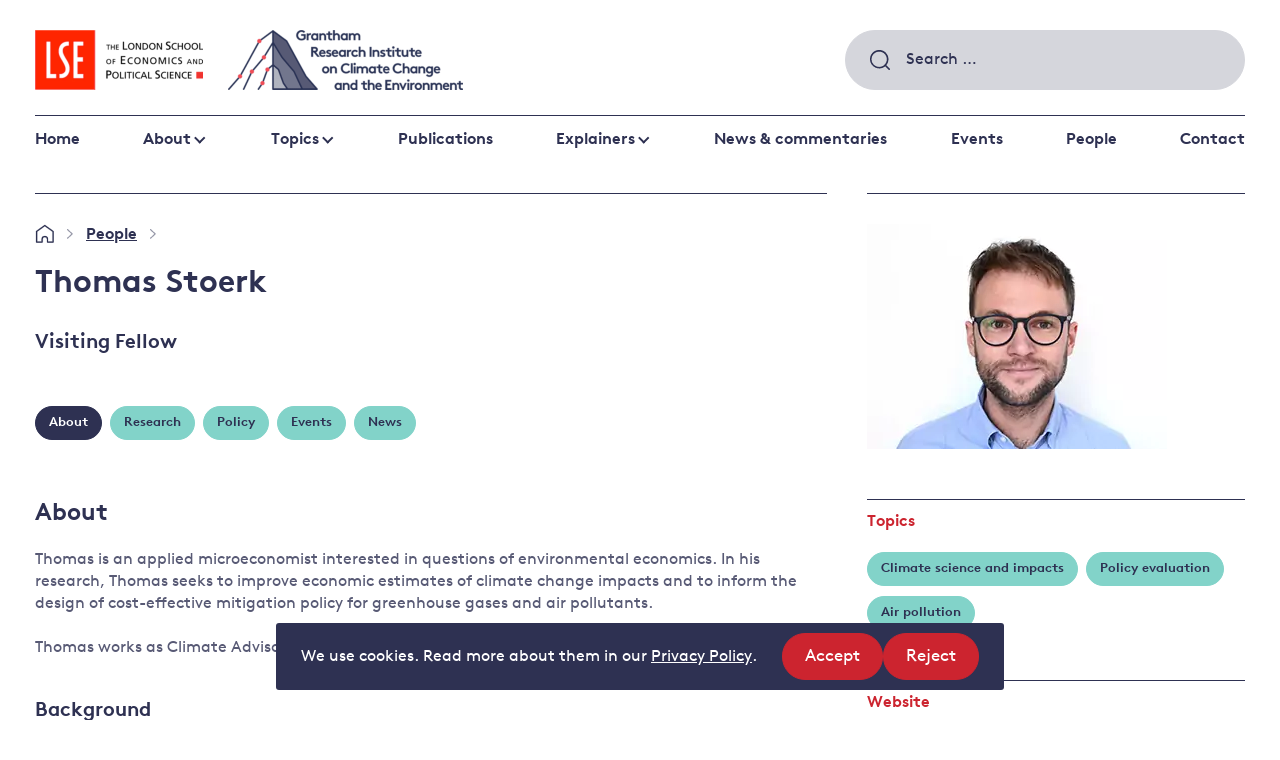

--- FILE ---
content_type: text/html; charset=UTF-8
request_url: https://www.lse.ac.uk/GranthamInstitute/profile/thomas-stoerk/
body_size: 21105
content:
<!DOCTYPE html>
<html lang="en-GB" class="no-js">
<head>
    <meta charset="UTF-8">
    <meta name="viewport" content="width=device-width, initial-scale=1, viewport-fit=cover">
    <link rel="manifest" href="https://www.lse.ac.uk/granthaminstitute/wp-content/themes/grantham/assets/general/site.webmanifest">
    <meta name="theme-color" content="#3367D6"/>
    <!-- Google Tag Manager -->
    <script>(function(w,d,s,l,i){w[l]=w[l]||[];w[l].push({'gtm.start':
    new Date().getTime(),event:'gtm.js'});var f=d.getElementsByTagName(s)[0],
    j=d.createElement(s),dl=l!='dataLayer'?'&l='+l:'';j.async=true;j.src=
    'https://www.googletagmanager.com/gtm.js?id='+i+dl;f.parentNode.insertBefore(j,f);
    })(window,document,'script','dataLayer','GTM-NT4T6HL');</script>
    <!-- End Google Tag Manager -->

    <!-- Google tag (gtag.js) -->
    <script async src="https://www.googletagmanager.com/gtag/js?id=G-W2MDESWG1K"></script>
    <script>
        window.dataLayer = window.dataLayer || [];
        function gtag(){dataLayer.push(arguments);}
        gtag('js', new Date());
        gtag('config', 'G-W2MDESWG1K');
    </script>

    <link rel="preload" href="https://www.lse.ac.uk/granthaminstitute/wp-content/themes/grantham/assets/fonts/BrownTT-Regular-subset.woff2" as="font" type="font/woff2" crossorigin>
<link rel="preload" href="https://www.lse.ac.uk/granthaminstitute/wp-content/themes/grantham/assets/fonts/BrownTT-Bold-subset.woff2" as="font" type="font/woff2" crossorigin>
<link rel="preload" href="https://www.lse.ac.uk/granthaminstitute/wp-content/themes/grantham/assets/images/logo-gri.png" as="image">
<link rel="preload" href="https://www.lse.ac.uk/granthaminstitute/wp-content/themes/grantham/assets/images/logo-lse.png" as="image">
<link rel="preload" href="https://www.lse.ac.uk/granthaminstitute/wp-content/themes/grantham/assets/images/magnify.svg" as="image">
<link rel="preload" href="https://www.lse.ac.uk/granthaminstitute/wp-content/themes/grantham/assets/images/footer-shape.svg" as="image">
<link rel="preload" href="https://www.lse.ac.uk/granthaminstitute/wp-content/themes/grantham/assets/scripts/scripts.dc9b017945bacf13804b.js" as="script">
    <link rel="preload" href="https://www.lse.ac.uk/granthaminstitute/wp-content/themes/grantham/assets/images/home.svg" as="image">


    <script>(function(html){html.className = html.className.replace(/\bno-js\b/,'js')})(document.documentElement);</script>
<meta name='robots' content='index, follow, max-image-preview:large, max-snippet:-1, max-video-preview:-1' />
	<style>img:is([sizes="auto" i], [sizes^="auto," i]) { contain-intrinsic-size: 3000px 1500px }</style>
	
	<!-- This site is optimized with the Yoast SEO plugin v26.3 - https://yoast.com/wordpress/plugins/seo/ -->
	<title>Thomas Stoerk - Grantham Research Institute on climate change and the environment</title>
	<link rel="canonical" href="https://www.lse.ac.uk/granthaminstitute/profile/thomas-stoerk/" />
	<meta property="og:locale" content="en_GB" />
	<meta property="og:type" content="article" />
	<meta property="og:title" content="Thomas Stoerk - Grantham Research Institute on climate change and the environment" />
	<meta property="og:description" content="Thomas is an applied microeconomist interested in questions of environmental economics. In his research, Thomas seeks to improve economic estimates..." />
	<meta property="og:url" content="https://www.lse.ac.uk/granthaminstitute/profile/thomas-stoerk/" />
	<meta property="og:site_name" content="Grantham Research Institute on climate change and the environment" />
	<meta property="article:modified_time" content="2025-01-09T12:27:32+00:00" />
	<meta property="og:image" content="https://www.lse.ac.uk/granthaminstitute/wp-content/uploads/2014/11/thomas_stoerk_2021.jpg" />
	<meta property="og:image:width" content="300" />
	<meta property="og:image:height" content="225" />
	<meta property="og:image:type" content="image/jpeg" />
	<meta name="twitter:card" content="summary_large_image" />
	<meta name="twitter:label1" content="Estimated reading time" />
	<meta name="twitter:data1" content="1 minute" />
	<script type="application/ld+json" class="yoast-schema-graph">{"@context":"https://schema.org","@graph":[{"@type":"WebPage","@id":"https://www.lse.ac.uk/granthaminstitute/profile/thomas-stoerk/","url":"https://www.lse.ac.uk/granthaminstitute/profile/thomas-stoerk/","name":"Thomas Stoerk - Grantham Research Institute on climate change and the environment","isPartOf":{"@id":"https://www.lse.ac.uk/granthaminstitute/#website"},"primaryImageOfPage":{"@id":"https://www.lse.ac.uk/granthaminstitute/profile/thomas-stoerk/#primaryimage"},"image":{"@id":"https://www.lse.ac.uk/granthaminstitute/profile/thomas-stoerk/#primaryimage"},"thumbnailUrl":"https://www.lse.ac.uk/granthaminstitute/wp-content/uploads/2014/11/thomas_stoerk_2021.jpg","datePublished":"2014-11-19T11:15:14+00:00","dateModified":"2025-01-09T12:27:32+00:00","breadcrumb":{"@id":"https://www.lse.ac.uk/granthaminstitute/profile/thomas-stoerk/#breadcrumb"},"inLanguage":"en-GB","potentialAction":[{"@type":"ReadAction","target":["https://www.lse.ac.uk/granthaminstitute/profile/thomas-stoerk/"]}]},{"@type":"ImageObject","inLanguage":"en-GB","@id":"https://www.lse.ac.uk/granthaminstitute/profile/thomas-stoerk/#primaryimage","url":"https://www.lse.ac.uk/granthaminstitute/wp-content/uploads/2014/11/thomas_stoerk_2021.jpg","contentUrl":"https://www.lse.ac.uk/granthaminstitute/wp-content/uploads/2014/11/thomas_stoerk_2021.jpg","width":300,"height":225},{"@type":"BreadcrumbList","@id":"https://www.lse.ac.uk/granthaminstitute/profile/thomas-stoerk/#breadcrumb","itemListElement":[{"@type":"ListItem","position":1,"name":"Home","item":"https://www.lse.ac.uk/granthaminstitute/"},{"@type":"ListItem","position":2,"name":"People","item":"https://www.lse.ac.uk/granthaminstitute/people/"},{"@type":"ListItem","position":3,"name":"Thomas Stoerk"}]},{"@type":"WebSite","@id":"https://www.lse.ac.uk/granthaminstitute/#website","url":"https://www.lse.ac.uk/granthaminstitute/","name":"Grantham Research Institute on climate change and the environment","description":"The Grantham Research Institute at LSE carries out world-class research on climate change and the environment.","potentialAction":[{"@type":"SearchAction","target":{"@type":"EntryPoint","urlTemplate":"https://www.lse.ac.uk/granthaminstitute/?s={search_term_string}"},"query-input":{"@type":"PropertyValueSpecification","valueRequired":true,"valueName":"search_term_string"}}],"inLanguage":"en-GB"}]}</script>
	<!-- / Yoast SEO plugin. -->


<link rel='dns-prefetch' href='//plausible.io' />
<link rel='dns-prefetch' href='//www.lse.ac.uk' />
<link rel='stylesheet' id='wp-block-library-css' href='https://www.lse.ac.uk/granthaminstitute/wp-includes/css/dist/block-library/style.min.css?ver=6.8.3' type='text/css' media='all' />
<style id='classic-theme-styles-inline-css' type='text/css'>
/*! This file is auto-generated */
.wp-block-button__link{color:#fff;background-color:#32373c;border-radius:9999px;box-shadow:none;text-decoration:none;padding:calc(.667em + 2px) calc(1.333em + 2px);font-size:1.125em}.wp-block-file__button{background:#32373c;color:#fff;text-decoration:none}
</style>
<style id='global-styles-inline-css' type='text/css'>
:root{--wp--preset--aspect-ratio--square: 1;--wp--preset--aspect-ratio--4-3: 4/3;--wp--preset--aspect-ratio--3-4: 3/4;--wp--preset--aspect-ratio--3-2: 3/2;--wp--preset--aspect-ratio--2-3: 2/3;--wp--preset--aspect-ratio--16-9: 16/9;--wp--preset--aspect-ratio--9-16: 9/16;--wp--preset--color--black: #000000;--wp--preset--color--cyan-bluish-gray: #abb8c3;--wp--preset--color--white: #ffffff;--wp--preset--color--pale-pink: #f78da7;--wp--preset--color--vivid-red: #cf2e2e;--wp--preset--color--luminous-vivid-orange: #ff6900;--wp--preset--color--luminous-vivid-amber: #fcb900;--wp--preset--color--light-green-cyan: #7bdcb5;--wp--preset--color--vivid-green-cyan: #00d084;--wp--preset--color--pale-cyan-blue: #8ed1fc;--wp--preset--color--vivid-cyan-blue: #0693e3;--wp--preset--color--vivid-purple: #9b51e0;--wp--preset--gradient--vivid-cyan-blue-to-vivid-purple: linear-gradient(135deg,rgba(6,147,227,1) 0%,rgb(155,81,224) 100%);--wp--preset--gradient--light-green-cyan-to-vivid-green-cyan: linear-gradient(135deg,rgb(122,220,180) 0%,rgb(0,208,130) 100%);--wp--preset--gradient--luminous-vivid-amber-to-luminous-vivid-orange: linear-gradient(135deg,rgba(252,185,0,1) 0%,rgba(255,105,0,1) 100%);--wp--preset--gradient--luminous-vivid-orange-to-vivid-red: linear-gradient(135deg,rgba(255,105,0,1) 0%,rgb(207,46,46) 100%);--wp--preset--gradient--very-light-gray-to-cyan-bluish-gray: linear-gradient(135deg,rgb(238,238,238) 0%,rgb(169,184,195) 100%);--wp--preset--gradient--cool-to-warm-spectrum: linear-gradient(135deg,rgb(74,234,220) 0%,rgb(151,120,209) 20%,rgb(207,42,186) 40%,rgb(238,44,130) 60%,rgb(251,105,98) 80%,rgb(254,248,76) 100%);--wp--preset--gradient--blush-light-purple: linear-gradient(135deg,rgb(255,206,236) 0%,rgb(152,150,240) 100%);--wp--preset--gradient--blush-bordeaux: linear-gradient(135deg,rgb(254,205,165) 0%,rgb(254,45,45) 50%,rgb(107,0,62) 100%);--wp--preset--gradient--luminous-dusk: linear-gradient(135deg,rgb(255,203,112) 0%,rgb(199,81,192) 50%,rgb(65,88,208) 100%);--wp--preset--gradient--pale-ocean: linear-gradient(135deg,rgb(255,245,203) 0%,rgb(182,227,212) 50%,rgb(51,167,181) 100%);--wp--preset--gradient--electric-grass: linear-gradient(135deg,rgb(202,248,128) 0%,rgb(113,206,126) 100%);--wp--preset--gradient--midnight: linear-gradient(135deg,rgb(2,3,129) 0%,rgb(40,116,252) 100%);--wp--preset--font-size--small: 13px;--wp--preset--font-size--medium: 20px;--wp--preset--font-size--large: 36px;--wp--preset--font-size--x-large: 42px;--wp--preset--spacing--20: 0.44rem;--wp--preset--spacing--30: 0.67rem;--wp--preset--spacing--40: 1rem;--wp--preset--spacing--50: 1.5rem;--wp--preset--spacing--60: 2.25rem;--wp--preset--spacing--70: 3.38rem;--wp--preset--spacing--80: 5.06rem;--wp--preset--shadow--natural: 6px 6px 9px rgba(0, 0, 0, 0.2);--wp--preset--shadow--deep: 12px 12px 50px rgba(0, 0, 0, 0.4);--wp--preset--shadow--sharp: 6px 6px 0px rgba(0, 0, 0, 0.2);--wp--preset--shadow--outlined: 6px 6px 0px -3px rgba(255, 255, 255, 1), 6px 6px rgba(0, 0, 0, 1);--wp--preset--shadow--crisp: 6px 6px 0px rgba(0, 0, 0, 1);}:where(.is-layout-flex){gap: 0.5em;}:where(.is-layout-grid){gap: 0.5em;}body .is-layout-flex{display: flex;}.is-layout-flex{flex-wrap: wrap;align-items: center;}.is-layout-flex > :is(*, div){margin: 0;}body .is-layout-grid{display: grid;}.is-layout-grid > :is(*, div){margin: 0;}:where(.wp-block-columns.is-layout-flex){gap: 2em;}:where(.wp-block-columns.is-layout-grid){gap: 2em;}:where(.wp-block-post-template.is-layout-flex){gap: 1.25em;}:where(.wp-block-post-template.is-layout-grid){gap: 1.25em;}.has-black-color{color: var(--wp--preset--color--black) !important;}.has-cyan-bluish-gray-color{color: var(--wp--preset--color--cyan-bluish-gray) !important;}.has-white-color{color: var(--wp--preset--color--white) !important;}.has-pale-pink-color{color: var(--wp--preset--color--pale-pink) !important;}.has-vivid-red-color{color: var(--wp--preset--color--vivid-red) !important;}.has-luminous-vivid-orange-color{color: var(--wp--preset--color--luminous-vivid-orange) !important;}.has-luminous-vivid-amber-color{color: var(--wp--preset--color--luminous-vivid-amber) !important;}.has-light-green-cyan-color{color: var(--wp--preset--color--light-green-cyan) !important;}.has-vivid-green-cyan-color{color: var(--wp--preset--color--vivid-green-cyan) !important;}.has-pale-cyan-blue-color{color: var(--wp--preset--color--pale-cyan-blue) !important;}.has-vivid-cyan-blue-color{color: var(--wp--preset--color--vivid-cyan-blue) !important;}.has-vivid-purple-color{color: var(--wp--preset--color--vivid-purple) !important;}.has-black-background-color{background-color: var(--wp--preset--color--black) !important;}.has-cyan-bluish-gray-background-color{background-color: var(--wp--preset--color--cyan-bluish-gray) !important;}.has-white-background-color{background-color: var(--wp--preset--color--white) !important;}.has-pale-pink-background-color{background-color: var(--wp--preset--color--pale-pink) !important;}.has-vivid-red-background-color{background-color: var(--wp--preset--color--vivid-red) !important;}.has-luminous-vivid-orange-background-color{background-color: var(--wp--preset--color--luminous-vivid-orange) !important;}.has-luminous-vivid-amber-background-color{background-color: var(--wp--preset--color--luminous-vivid-amber) !important;}.has-light-green-cyan-background-color{background-color: var(--wp--preset--color--light-green-cyan) !important;}.has-vivid-green-cyan-background-color{background-color: var(--wp--preset--color--vivid-green-cyan) !important;}.has-pale-cyan-blue-background-color{background-color: var(--wp--preset--color--pale-cyan-blue) !important;}.has-vivid-cyan-blue-background-color{background-color: var(--wp--preset--color--vivid-cyan-blue) !important;}.has-vivid-purple-background-color{background-color: var(--wp--preset--color--vivid-purple) !important;}.has-black-border-color{border-color: var(--wp--preset--color--black) !important;}.has-cyan-bluish-gray-border-color{border-color: var(--wp--preset--color--cyan-bluish-gray) !important;}.has-white-border-color{border-color: var(--wp--preset--color--white) !important;}.has-pale-pink-border-color{border-color: var(--wp--preset--color--pale-pink) !important;}.has-vivid-red-border-color{border-color: var(--wp--preset--color--vivid-red) !important;}.has-luminous-vivid-orange-border-color{border-color: var(--wp--preset--color--luminous-vivid-orange) !important;}.has-luminous-vivid-amber-border-color{border-color: var(--wp--preset--color--luminous-vivid-amber) !important;}.has-light-green-cyan-border-color{border-color: var(--wp--preset--color--light-green-cyan) !important;}.has-vivid-green-cyan-border-color{border-color: var(--wp--preset--color--vivid-green-cyan) !important;}.has-pale-cyan-blue-border-color{border-color: var(--wp--preset--color--pale-cyan-blue) !important;}.has-vivid-cyan-blue-border-color{border-color: var(--wp--preset--color--vivid-cyan-blue) !important;}.has-vivid-purple-border-color{border-color: var(--wp--preset--color--vivid-purple) !important;}.has-vivid-cyan-blue-to-vivid-purple-gradient-background{background: var(--wp--preset--gradient--vivid-cyan-blue-to-vivid-purple) !important;}.has-light-green-cyan-to-vivid-green-cyan-gradient-background{background: var(--wp--preset--gradient--light-green-cyan-to-vivid-green-cyan) !important;}.has-luminous-vivid-amber-to-luminous-vivid-orange-gradient-background{background: var(--wp--preset--gradient--luminous-vivid-amber-to-luminous-vivid-orange) !important;}.has-luminous-vivid-orange-to-vivid-red-gradient-background{background: var(--wp--preset--gradient--luminous-vivid-orange-to-vivid-red) !important;}.has-very-light-gray-to-cyan-bluish-gray-gradient-background{background: var(--wp--preset--gradient--very-light-gray-to-cyan-bluish-gray) !important;}.has-cool-to-warm-spectrum-gradient-background{background: var(--wp--preset--gradient--cool-to-warm-spectrum) !important;}.has-blush-light-purple-gradient-background{background: var(--wp--preset--gradient--blush-light-purple) !important;}.has-blush-bordeaux-gradient-background{background: var(--wp--preset--gradient--blush-bordeaux) !important;}.has-luminous-dusk-gradient-background{background: var(--wp--preset--gradient--luminous-dusk) !important;}.has-pale-ocean-gradient-background{background: var(--wp--preset--gradient--pale-ocean) !important;}.has-electric-grass-gradient-background{background: var(--wp--preset--gradient--electric-grass) !important;}.has-midnight-gradient-background{background: var(--wp--preset--gradient--midnight) !important;}.has-small-font-size{font-size: var(--wp--preset--font-size--small) !important;}.has-medium-font-size{font-size: var(--wp--preset--font-size--medium) !important;}.has-large-font-size{font-size: var(--wp--preset--font-size--large) !important;}.has-x-large-font-size{font-size: var(--wp--preset--font-size--x-large) !important;}
:where(.wp-block-post-template.is-layout-flex){gap: 1.25em;}:where(.wp-block-post-template.is-layout-grid){gap: 1.25em;}
:where(.wp-block-columns.is-layout-flex){gap: 2em;}:where(.wp-block-columns.is-layout-grid){gap: 2em;}
:root :where(.wp-block-pullquote){font-size: 1.5em;line-height: 1.6;}
</style>
<link rel='stylesheet' id='granola-styles-css' href='https://www.lse.ac.uk/granthaminstitute/wp-content/themes/grantham/assets/styles/main.1763047655.css' type='text/css' media='all' />
<script type="text/javascript" src="https://www.lse.ac.uk/granthaminstitute/wp-includes/js/jquery/jquery.min.js?ver=3.7.1" id="jquery-core-js"></script>
<script type="text/javascript" defer data-domain='lse.ac.uk/granthaminstitute' data-api='https://plausible.io/api/event' data-cfasync='false' src="https://plausible.io/js/plausible.outbound-links.file-downloads.tagged-events.js?ver=2.3.1" id="plausible-analytics-js"></script>
<script type="text/javascript" id="plausible-analytics-js-after">
/* <![CDATA[ */
window.plausible = window.plausible || function() { (window.plausible.q = window.plausible.q || []).push(arguments) }
/* ]]> */
</script>
<script type="text/javascript" id="ai-js-js-extra">
/* <![CDATA[ */
var MyAjax = {"ajaxurl":"https:\/\/www.lse.ac.uk\/granthaminstitute\/wp-admin\/admin-ajax.php","security":"c0bd4ddf6f"};
/* ]]> */
</script>
<script type="text/javascript" src="https://www.lse.ac.uk/granthaminstitute/wp-content/plugins/advanced-iframe/js/ai.min.js?ver=641768" id="ai-js-js"></script>
<link rel="https://api.w.org/" href="https://www.lse.ac.uk/granthaminstitute/wp-json/" /><link rel="alternate" title="JSON" type="application/json" href="https://www.lse.ac.uk/granthaminstitute/wp-json/wp/v2/profile/11005" /><link rel='shortlink' href='https://www.lse.ac.uk/granthaminstitute/?p=11005' />
<link rel="alternate" title="oEmbed (JSON)" type="application/json+oembed" href="https://www.lse.ac.uk/granthaminstitute/wp-json/oembed/1.0/embed?url=https%3A%2F%2Fwww.lse.ac.uk%2Fgranthaminstitute%2Fprofile%2Fthomas-stoerk%2F" />
<link rel="alternate" title="oEmbed (XML)" type="text/xml+oembed" href="https://www.lse.ac.uk/granthaminstitute/wp-json/oembed/1.0/embed?url=https%3A%2F%2Fwww.lse.ac.uk%2Fgranthaminstitute%2Fprofile%2Fthomas-stoerk%2F&#038;format=xml" />
<meta name='plausible-analytics-version' content='2.3.1' />
		<style>
			.algolia-search-highlight {
				background-color: #fffbcc;
				border-radius: 2px;
				font-style: normal;
			}
		</style>
		<link rel="icon" href="https://www.lse.ac.uk/granthaminstitute/wp-content/uploads/2020/06/LSE_Logo-80x80.jpg" sizes="32x32" />
<link rel="icon" href="https://www.lse.ac.uk/granthaminstitute/wp-content/uploads/2020/06/LSE_Logo-350x350.jpg" sizes="192x192" />
<link rel="apple-touch-icon" href="https://www.lse.ac.uk/granthaminstitute/wp-content/uploads/2020/06/LSE_Logo-350x350.jpg" />
<meta name="msapplication-TileImage" content="https://www.lse.ac.uk/granthaminstitute/wp-content/uploads/2020/06/LSE_Logo-350x350.jpg" />
</head>

<body class="wp-singular profile-template-default single single-profile postid-11005 wp-embed-responsive wp-theme-grantham">
    <!-- Google Tag Manager (noscript) -->
    <noscript><iframe src="https://www.googletagmanager.com/ns.html?id=GTM-NT4T6HL"
    height="0" width="0" style="display:none;visibility:hidden"></iframe></noscript>
    <!-- End Google Tag Manager (noscript) -->
    <div class="site">
        
            <div class="cookie-notice" id="site-cookie-notice" aria-hidden="true">
        <div class="cookie-notice__banner">
            <div class="cookie-notice__message">
                
<p>We use cookies. Read more about them in our <a href="https://www.lse.ac.uk/lse-information/privacy-policy">Privacy Policy</a>.</p>

            </div>

            <div class="cookie-notice__actions">
                <ul class="cookie-notice__actions-list flex-list">
                    <li class="cookie-notice__action">
                        <button type="button" class="button button--small cookie-notice__accept js-cookie-notice-accept">
                            Accept                            <span class="screen-reader-text">
                                site cookies                            </span>
                        </button>
                    </li>

                    <li class="cookie-notice__action">
                        <button type="button" class="button button--small cookie-notice__reject js-cookie-notice-reject">
                            Reject                            <span class="screen-reader-text">
                                site cookies                            </span>
                        </button>
                    </li>
                </ul>
            </div>
        </div>
    </div>
        <a class="skip-link screen-reader-text" href="#main">
    Skip to content</a>
        <header class="header">
    <div class="header__inner">
        <div class="header__top">
            <div class="header__logos">
                <a class="header__logo header__logo--gri" href="https://www.lse.ac.uk/granthaminstitute/">
                    <img src="https://www.lse.ac.uk/granthaminstitute/wp-content/themes/grantham/assets/images/logo-gri.png" alt="Grantham Research Institute on Climate Change and the Environment" loading="lazy">                </a>

                <a class="header__logo header__logo--lse" href="http://www.lse.ac.uk/">
                    <picture><source srcset="https://www.lse.ac.uk/granthaminstitute/wp-content/webp-express/webp-images/doc-root/wp-content/themes/grantham/assets/images/logo-lse.png.webp" type="image/webp"><img src="https://www.lse.ac.uk/granthaminstitute/wp-content/themes/grantham/assets/images/logo-lse.png" alt="The London School of Economics and Political Science" loading="lazy" class="webpexpress-processed"></picture>                </a>
            </div>

            <div class="header__controls">
                <div class="header__search">
                    <form role="search" method="get" class="search-form" action="https://www.lse.ac.uk/granthaminstitute/">
				<label>
					<span class="screen-reader-text">Search for:</span>
					<input type="search" class="search-field" placeholder="Search &hellip;" value="" name="s" />
				</label>
				<input type="submit" class="search-submit" value="Search" />
			</form>                </div>

                <button class="burger header__burger js-header-toggle"type="button"aria-controls="main-menu"aria-expanded="false">
            <span class="screen-reader-text">Menu</span>
        <span class="burger__line burger__line--1"></span>
    <span class="burger__line burger__line--2"></span>
    <span class="burger__line burger__line--3"></span>
</button>
            </div>
        </div>

                    <nav class="header__navigation">
                <ul id="main-menu" class="header__menu"><li id="menu-item-49751" class="menu-item menu-item-type-post_type menu-item-object-page menu-item-home menu-item-49751"><a href="https://www.lse.ac.uk/granthaminstitute/">Home</a></li>
<li id="menu-item-534" class="menu-item menu-item-type-post_type menu-item-object-page menu-item-has-children menu-item-534"><a href="https://www.lse.ac.uk/granthaminstitute/about/">About</a>
<ul class="sub-menu">
	<li id="menu-item-49821" class="menu-item menu-item-type-post_type menu-item-object-page menu-item-49821"><a href="https://www.lse.ac.uk/granthaminstitute/about/about-the-institute/">About the Institute</a></li>
	<li id="menu-item-49822" class="menu-item menu-item-type-post_type menu-item-object-page menu-item-49822"><a href="https://www.lse.ac.uk/granthaminstitute/about/work-and-study/">Study with us</a></li>
	<li id="menu-item-49823" class="menu-item menu-item-type-post_type menu-item-object-page menu-item-49823"><a href="https://www.lse.ac.uk/granthaminstitute/about/vacancies/">Work with us</a></li>
</ul>
</li>
<li id="menu-item-76507" class="menu-item menu-item-type-post_type menu-item-object-page menu-content menu-content--topics menu-item-has-children menu-item--full menu-item-76507"><a href="https://www.lse.ac.uk/granthaminstitute/topics/">Topics</a><div class="sub-menu sub-menu--lists"><div class="menu-list">

    <div class="menu-list__inner block__inner">
        
                    <div class="menu-list__items-wrap">
                <ul class="menu-list__items">
                    	<li class="cat-item cat-item-4685"><a href="https://www.lse.ac.uk/granthaminstitute/topics/climate-change-impacts-and-resilience/">Climate change impacts and resilience</a>
<ul class='children'>
	<li class="cat-item cat-item-4692"><a href="https://www.lse.ac.uk/granthaminstitute/topics/climate-change-impacts-and-resilience/adaptation-and-resilience/">Adaptation and resilience</a>
</li>
	<li class="cat-item cat-item-4693"><a href="https://www.lse.ac.uk/granthaminstitute/topics/climate-change-impacts-and-resilience/climate-and-health/">Climate and health</a>
</li>
	<li class="cat-item cat-item-4690"><a href="https://www.lse.ac.uk/granthaminstitute/topics/climate-change-impacts-and-resilience/climate-science-and-impacts/">Climate science and impacts</a>
</li>
	<li class="cat-item cat-item-4691"><a href="https://www.lse.ac.uk/granthaminstitute/topics/climate-change-impacts-and-resilience/loss-and-damage/">Loss and damage</a>
</li>
	<li class="cat-item cat-item-4783"><a href="https://www.lse.ac.uk/granthaminstitute/topics/climate-change-impacts-and-resilience/uk-adaptation-policy/">UK adaptation policy</a>
</li>
</ul>
</li>
	<li class="cat-item cat-item-4686"><a href="https://www.lse.ac.uk/granthaminstitute/topics/cutting-emissions/">Cutting emissions</a>
<ul class='children'>
	<li class="cat-item cat-item-4694"><a href="https://www.lse.ac.uk/granthaminstitute/topics/cutting-emissions/policy-evaluation/">Policy evaluation</a>
</li>
	<li class="cat-item cat-item-4695"><a href="https://www.lse.ac.uk/granthaminstitute/topics/cutting-emissions/climate-change-laws-and-litigation/">Climate change laws and litigation</a>
</li>
	<li class="cat-item cat-item-4696"><a href="https://www.lse.ac.uk/granthaminstitute/topics/cutting-emissions/uk-emissions-policy/">UK emissions policy</a>
</li>
	<li class="cat-item cat-item-4697"><a href="https://www.lse.ac.uk/granthaminstitute/topics/cutting-emissions/energy/">Energy</a>
</li>
	<li class="cat-item cat-item-4698"><a href="https://www.lse.ac.uk/granthaminstitute/topics/cutting-emissions/behavioural-responses/">Behavioural responses</a>
</li>
</ul>
</li>
	<li class="cat-item cat-item-4689"><a href="https://www.lse.ac.uk/granthaminstitute/topics/financing-a-better-future/">Financing a better future</a>
<ul class='children'>
	<li class="cat-item cat-item-4710"><a href="https://www.lse.ac.uk/granthaminstitute/topics/financing-a-better-future/public-finance/">Public finance</a>
</li>
	<li class="cat-item cat-item-4711"><a href="https://www.lse.ac.uk/granthaminstitute/topics/financing-a-better-future/banking-and-private-investors/">Banking and private investors</a>
</li>
	<li class="cat-item cat-item-4712"><a href="https://www.lse.ac.uk/granthaminstitute/topics/financing-a-better-future/central-banks-and-other-financial-institutions/">Central banks and other financial institutions</a>
</li>
	<li class="cat-item cat-item-4713"><a href="https://www.lse.ac.uk/granthaminstitute/topics/financing-a-better-future/global-financial-system/">Global financial system</a>
</li>
</ul>
</li>
	<li class="cat-item cat-item-4688"><a href="https://www.lse.ac.uk/granthaminstitute/topics/global-action/">Global action</a>
<ul class='children'>
	<li class="cat-item cat-item-4704"><a href="https://www.lse.ac.uk/granthaminstitute/topics/global-action/governance/">Governance</a>
</li>
	<li class="cat-item cat-item-4705"><a href="https://www.lse.ac.uk/granthaminstitute/topics/global-action/leadership/">Leadership</a>
</li>
	<li class="cat-item cat-item-4706"><a href="https://www.lse.ac.uk/granthaminstitute/topics/global-action/major-emitting-countries/">Major emitting countries</a>
</li>
	<li class="cat-item cat-item-4707"><a href="https://www.lse.ac.uk/granthaminstitute/topics/global-action/sustainable-development/">Sustainable development</a>
</li>
	<li class="cat-item cat-item-4708"><a href="https://www.lse.ac.uk/granthaminstitute/topics/global-action/just-transition/">Just transition</a>
</li>
</ul>
</li>
	<li class="cat-item cat-item-4687"><a href="https://www.lse.ac.uk/granthaminstitute/topics/protecting-the-environment/">Protecting the environment</a>
<ul class='children'>
	<li class="cat-item cat-item-4700"><a href="https://www.lse.ac.uk/granthaminstitute/topics/protecting-the-environment/land-and-oceans/">Land and oceans</a>
</li>
	<li class="cat-item cat-item-4701"><a href="https://www.lse.ac.uk/granthaminstitute/topics/protecting-the-environment/forests/">Forests</a>
</li>
	<li class="cat-item cat-item-4702"><a href="https://www.lse.ac.uk/granthaminstitute/topics/protecting-the-environment/air-pollution/">Air pollution</a>
</li>
	<li class="cat-item cat-item-4703"><a href="https://www.lse.ac.uk/granthaminstitute/topics/protecting-the-environment/water-security-and-behaviour/">Water security and behaviour</a>
</li>
	<li class="cat-item cat-item-4709"><a href="https://www.lse.ac.uk/granthaminstitute/topics/protecting-the-environment/critical-minerals-and-resources/">Critical minerals and resources</a>
</li>
	<li class="cat-item cat-item-4699"><a href="https://www.lse.ac.uk/granthaminstitute/topics/protecting-the-environment/biodiversity/">Biodiversity</a>
</li>
</ul>
</li>
                </ul>
            </div>
        
                    <div class="menu-list__footer">
                <p><a class="button" href="https://www.lse.ac.uk/granthaminstitute/topics/">View all Topics</a></p>
            </div>
            </div>
</div>
</div></li>
<li id="menu-item-49859" class="menu-item menu-item-type-post_type_archive menu-item-object-publication menu-item-49859"><a href="https://www.lse.ac.uk/granthaminstitute/publications/">Publications</a></li>
<li id="menu-item-49860" class="menu-item menu-item-type-post_type_archive menu-item-object-faqs menu-content menu-content--explainers menu-item-has-children menu-item--full menu-item-49860"><a href="https://www.lse.ac.uk/granthaminstitute/explainers/">Explainers</a><div class="sub-menu sub-menu--flags"><div class="block block--fullwidth flag-grid flag-grid--grid">

    <div class="flag-grid__inner block__inner">
        
                    <div class="flag-grid__items-wrap">
                <div class="flag-grid__items">
                                            <div class="flag-grid__item">
                            <div class="flag-grid-item flag-grid-item--media">
    <a class="flag-grid-item__heading" href="https://www.lse.ac.uk/granthaminstitute/explainers-type/adaptation-to-climate-change/">
        Adaptation to climate change    </a>

            <div class="flag-grid-item__media img-fit">
            <picture><source srcset="https://www.lse.ac.uk/granthaminstitute/wp-content/webp-express/webp-images/doc-root/wp-content/uploads/2022/11/thames_barrier1.jpg.webp 600w, https://www.lse.ac.uk/granthaminstitute/wp-content/webp-express/webp-images/doc-root/wp-content/uploads/2022/11/thames_barrier1-350x233.jpg.webp 350w" sizes="(max-width: 991px) 44px, 82px" type="image/webp"><img width="600" height="400" src="https://www.lse.ac.uk/granthaminstitute/wp-content/uploads/2022/11/thames_barrier1.jpg" class="attachment-small size-small webpexpress-processed" alt="" decoding="async" fetchpriority="high" srcset="https://www.lse.ac.uk/granthaminstitute/wp-content/uploads/2022/11/thames_barrier1.jpg 600w, https://www.lse.ac.uk/granthaminstitute/wp-content/uploads/2022/11/thames_barrier1-350x233.jpg 350w" sizes="(max-width: 991px) 44px, 82px" loading="lazy"></picture>        </div>
    </div>
                        </div>
                                            <div class="flag-grid__item">
                            <div class="flag-grid-item flag-grid-item--media">
    <a class="flag-grid-item__heading" href="https://www.lse.ac.uk/granthaminstitute/explainers-type/biodiversity/">
        Biodiversity    </a>

            <div class="flag-grid-item__media img-fit">
            <picture><source srcset="https://www.lse.ac.uk/granthaminstitute/wp-content/webp-express/webp-images/doc-root/wp-content/uploads/2021/04/biodiversity.jpg.webp 800w, https://www.lse.ac.uk/granthaminstitute/wp-content/webp-express/webp-images/doc-root/wp-content/uploads/2021/04/biodiversity-350x215.jpg.webp 350w, https://www.lse.ac.uk/granthaminstitute/wp-content/webp-express/webp-images/doc-root/wp-content/uploads/2021/04/biodiversity-768x472.jpg.webp 768w" sizes="(max-width: 991px) 44px, 82px" type="image/webp"><img width="800" height="492" src="https://www.lse.ac.uk/granthaminstitute/wp-content/uploads/2021/04/biodiversity.jpg" class="attachment-small size-small webpexpress-processed" alt="" decoding="async" srcset="https://www.lse.ac.uk/granthaminstitute/wp-content/uploads/2021/04/biodiversity.jpg 800w, https://www.lse.ac.uk/granthaminstitute/wp-content/uploads/2021/04/biodiversity-350x215.jpg 350w, https://www.lse.ac.uk/granthaminstitute/wp-content/uploads/2021/04/biodiversity-768x472.jpg 768w" sizes="(max-width: 991px) 44px, 82px" loading="lazy"></picture>        </div>
    </div>
                        </div>
                                            <div class="flag-grid__item">
                            <div class="flag-grid-item flag-grid-item--media">
    <a class="flag-grid-item__heading" href="https://www.lse.ac.uk/granthaminstitute/explainers-type/business-and-climate-change/">
        Business and climate change    </a>

            <div class="flag-grid-item__media img-fit">
            <picture><source srcset="https://www.lse.ac.uk/granthaminstitute/wp-content/webp-express/webp-images/doc-root/wp-content/uploads/2018/02/business_m-2.jpg.webp 1500w, https://www.lse.ac.uk/granthaminstitute/wp-content/webp-express/webp-images/doc-root/wp-content/uploads/2018/02/business_m-2-350x233.jpg.webp 350w, https://www.lse.ac.uk/granthaminstitute/wp-content/webp-express/webp-images/doc-root/wp-content/uploads/2018/02/business_m-2-768x512.jpg.webp 768w, https://www.lse.ac.uk/granthaminstitute/wp-content/webp-express/webp-images/doc-root/wp-content/uploads/2018/02/business_m-2-800x533.jpg.webp 800w, https://www.lse.ac.uk/granthaminstitute/wp-content/webp-express/webp-images/doc-root/wp-content/uploads/2018/02/business_m-2-150x100.jpg.webp 150w, https://www.lse.ac.uk/granthaminstitute/wp-content/webp-express/webp-images/doc-root/wp-content/uploads/2018/02/business_m-2-50x33.jpg.webp 50w" sizes="(max-width: 991px) 44px, 82px" type="image/webp"><img width="1500" height="1000" src="https://www.lse.ac.uk/granthaminstitute/wp-content/uploads/2018/02/business_m-2.jpg" class="attachment-small size-small webpexpress-processed" alt="" decoding="async" srcset="https://www.lse.ac.uk/granthaminstitute/wp-content/uploads/2018/02/business_m-2.jpg 1500w, https://www.lse.ac.uk/granthaminstitute/wp-content/uploads/2018/02/business_m-2-350x233.jpg 350w, https://www.lse.ac.uk/granthaminstitute/wp-content/uploads/2018/02/business_m-2-768x512.jpg 768w, https://www.lse.ac.uk/granthaminstitute/wp-content/uploads/2018/02/business_m-2-800x533.jpg 800w, https://www.lse.ac.uk/granthaminstitute/wp-content/uploads/2018/02/business_m-2-150x100.jpg 150w, https://www.lse.ac.uk/granthaminstitute/wp-content/uploads/2018/02/business_m-2-50x33.jpg 50w" sizes="(max-width: 991px) 44px, 82px" loading="lazy"></picture>        </div>
    </div>
                        </div>
                                            <div class="flag-grid__item">
                            <div class="flag-grid-item flag-grid-item--media">
    <a class="flag-grid-item__heading" href="https://www.lse.ac.uk/granthaminstitute/explainers-type/climate-change-economics/">
        Climate and the economy    </a>

            <div class="flag-grid-item__media img-fit">
            <picture><source srcset="https://www.lse.ac.uk/granthaminstitute/wp-content/webp-express/webp-images/doc-root/wp-content/uploads/2021/01/oil_gas_stocks.jpg.webp 500w, https://www.lse.ac.uk/granthaminstitute/wp-content/webp-express/webp-images/doc-root/wp-content/uploads/2021/01/oil_gas_stocks-350x242.jpg.webp 350w" sizes="(max-width: 991px) 44px, 82px" type="image/webp"><img width="500" height="345" src="https://www.lse.ac.uk/granthaminstitute/wp-content/uploads/2021/01/oil_gas_stocks.jpg" class="attachment-small size-small webpexpress-processed" alt="" decoding="async" srcset="https://www.lse.ac.uk/granthaminstitute/wp-content/uploads/2021/01/oil_gas_stocks.jpg 500w, https://www.lse.ac.uk/granthaminstitute/wp-content/uploads/2021/01/oil_gas_stocks-350x242.jpg 350w" sizes="(max-width: 991px) 44px, 82px" loading="lazy"></picture>        </div>
    </div>
                        </div>
                                            <div class="flag-grid__item">
                            <div class="flag-grid-item flag-grid-item--media">
    <a class="flag-grid-item__heading" href="https://www.lse.ac.uk/granthaminstitute/explainers-type/uk/">
        Climate change and the UK    </a>

            <div class="flag-grid-item__media img-fit">
            <picture><source srcset="https://www.lse.ac.uk/granthaminstitute/wp-content/webp-express/webp-images/doc-root/wp-content/uploads/2021/01/union_jack_flag.jpg.webp 500w, https://www.lse.ac.uk/granthaminstitute/wp-content/webp-express/webp-images/doc-root/wp-content/uploads/2021/01/union_jack_flag-350x209.jpg.webp 350w" sizes="(max-width: 991px) 44px, 82px" type="image/webp"><img width="500" height="298" src="https://www.lse.ac.uk/granthaminstitute/wp-content/uploads/2021/01/union_jack_flag.jpg" class="attachment-small size-small webpexpress-processed" alt="" decoding="async" srcset="https://www.lse.ac.uk/granthaminstitute/wp-content/uploads/2021/01/union_jack_flag.jpg 500w, https://www.lse.ac.uk/granthaminstitute/wp-content/uploads/2021/01/union_jack_flag-350x209.jpg 350w" sizes="(max-width: 991px) 44px, 82px" loading="lazy"></picture>        </div>
    </div>
                        </div>
                                            <div class="flag-grid__item">
                            <div class="flag-grid-item flag-grid-item--media">
    <a class="flag-grid-item__heading" href="https://www.lse.ac.uk/granthaminstitute/explainers-type/climate_change-_policies/">
        Climate change policies    </a>

            <div class="flag-grid-item__media img-fit">
            <picture><source srcset="https://www.lse.ac.uk/granthaminstitute/wp-content/webp-express/webp-images/doc-root/wp-content/uploads/2021/01/solar_chilie.jpg.webp 600w, https://www.lse.ac.uk/granthaminstitute/wp-content/webp-express/webp-images/doc-root/wp-content/uploads/2021/01/solar_chilie-350x233.jpg.webp 350w" sizes="(max-width: 991px) 44px, 82px" type="image/webp"><img width="600" height="399" src="https://www.lse.ac.uk/granthaminstitute/wp-content/uploads/2021/01/solar_chilie.jpg" class="attachment-small size-small webpexpress-processed" alt="" decoding="async" srcset="https://www.lse.ac.uk/granthaminstitute/wp-content/uploads/2021/01/solar_chilie.jpg 600w, https://www.lse.ac.uk/granthaminstitute/wp-content/uploads/2021/01/solar_chilie-350x233.jpg 350w" sizes="(max-width: 991px) 44px, 82px" loading="lazy"></picture>        </div>
    </div>
                        </div>
                                            <div class="flag-grid__item">
                            <div class="flag-grid-item flag-grid-item--media">
    <a class="flag-grid-item__heading" href="https://www.lse.ac.uk/granthaminstitute/explainers-type/climate-change-science/">
        Climate change science    </a>

            <div class="flag-grid-item__media img-fit">
            <picture><source srcset="https://www.lse.ac.uk/granthaminstitute/wp-content/webp-express/webp-images/doc-root/wp-content/uploads/2021/01/global_temp_map.jpg.webp 520w, https://www.lse.ac.uk/granthaminstitute/wp-content/webp-express/webp-images/doc-root/wp-content/uploads/2021/01/global_temp_map-350x195.jpg.webp 350w" sizes="(max-width: 991px) 44px, 82px" type="image/webp"><img width="520" height="290" src="https://www.lse.ac.uk/granthaminstitute/wp-content/uploads/2021/01/global_temp_map.jpg" class="attachment-small size-small webpexpress-processed" alt="" decoding="async" srcset="https://www.lse.ac.uk/granthaminstitute/wp-content/uploads/2021/01/global_temp_map.jpg 520w, https://www.lse.ac.uk/granthaminstitute/wp-content/uploads/2021/01/global_temp_map-350x195.jpg 350w" sizes="(max-width: 991px) 44px, 82px" loading="lazy"></picture>        </div>
    </div>
                        </div>
                                            <div class="flag-grid__item">
                            <div class="flag-grid-item flag-grid-item--media">
    <a class="flag-grid-item__heading" href="https://www.lse.ac.uk/granthaminstitute/explainers-type/energy/">
        Energy and climate change    </a>

            <div class="flag-grid-item__media img-fit">
            <picture><source srcset="https://www.lse.ac.uk/granthaminstitute/wp-content/webp-express/webp-images/doc-root/wp-content/uploads/2020/02/THERMOSTAT-iStock-624547296.jpg.webp 631w, https://www.lse.ac.uk/granthaminstitute/wp-content/webp-express/webp-images/doc-root/wp-content/uploads/2020/02/THERMOSTAT-iStock-624547296-350x225.jpg.webp 350w, https://www.lse.ac.uk/granthaminstitute/wp-content/webp-express/webp-images/doc-root/wp-content/uploads/2020/02/THERMOSTAT-iStock-624547296-150x96.jpg.webp 150w, https://www.lse.ac.uk/granthaminstitute/wp-content/webp-express/webp-images/doc-root/wp-content/uploads/2020/02/THERMOSTAT-iStock-624547296-50x32.jpg.webp 50w" sizes="(max-width: 991px) 44px, 82px" type="image/webp"><img width="631" height="405" src="https://www.lse.ac.uk/granthaminstitute/wp-content/uploads/2020/02/THERMOSTAT-iStock-624547296.jpg" class="attachment-small size-small webpexpress-processed" alt="" decoding="async" srcset="https://www.lse.ac.uk/granthaminstitute/wp-content/uploads/2020/02/THERMOSTAT-iStock-624547296.jpg 631w, https://www.lse.ac.uk/granthaminstitute/wp-content/uploads/2020/02/THERMOSTAT-iStock-624547296-350x225.jpg 350w, https://www.lse.ac.uk/granthaminstitute/wp-content/uploads/2020/02/THERMOSTAT-iStock-624547296-150x96.jpg 150w, https://www.lse.ac.uk/granthaminstitute/wp-content/uploads/2020/02/THERMOSTAT-iStock-624547296-50x32.jpg 50w" sizes="(max-width: 991px) 44px, 82px" loading="lazy"></picture>        </div>
    </div>
                        </div>
                                            <div class="flag-grid__item">
                            <div class="flag-grid-item flag-grid-item--media">
    <a class="flag-grid-item__heading" href="https://www.lse.ac.uk/granthaminstitute/explainers-type/impacts-2/">
        Impacts of climate change    </a>

            <div class="flag-grid-item__media img-fit">
            <picture><source srcset="https://www.lse.ac.uk/granthaminstitute/wp-content/webp-express/webp-images/doc-root/wp-content/uploads/2022/11/floods_haiti.jpg.webp 1024w, https://www.lse.ac.uk/granthaminstitute/wp-content/webp-express/webp-images/doc-root/wp-content/uploads/2022/11/floods_haiti-350x233.jpg.webp 350w, https://www.lse.ac.uk/granthaminstitute/wp-content/webp-express/webp-images/doc-root/wp-content/uploads/2022/11/floods_haiti-800x534.jpg.webp 800w, https://www.lse.ac.uk/granthaminstitute/wp-content/webp-express/webp-images/doc-root/wp-content/uploads/2022/11/floods_haiti-768x512.jpg.webp 768w" sizes="(max-width: 991px) 44px, 82px" type="image/webp"><img width="1024" height="683" src="https://www.lse.ac.uk/granthaminstitute/wp-content/uploads/2022/11/floods_haiti.jpg" class="attachment-small size-small webpexpress-processed" alt="Helping to counteract the sense of 'helplessness' that images of climate impacts can produce, this striking photo tells a positive story of human resilience in the face of adversity." decoding="async" srcset="https://www.lse.ac.uk/granthaminstitute/wp-content/uploads/2022/11/floods_haiti.jpg 1024w, https://www.lse.ac.uk/granthaminstitute/wp-content/uploads/2022/11/floods_haiti-350x233.jpg 350w, https://www.lse.ac.uk/granthaminstitute/wp-content/uploads/2022/11/floods_haiti-800x534.jpg 800w, https://www.lse.ac.uk/granthaminstitute/wp-content/uploads/2022/11/floods_haiti-768x512.jpg 768w" sizes="(max-width: 991px) 44px, 82px" loading="lazy"></picture>        </div>
    </div>
                        </div>
                                            <div class="flag-grid__item">
                            <div class="flag-grid-item flag-grid-item--media">
    <a class="flag-grid-item__heading" href="https://www.lse.ac.uk/granthaminstitute/explainers-type/international-action/">
        International action on climate change    </a>

            <div class="flag-grid-item__media img-fit">
            <picture><source srcset="https://www.lse.ac.uk/granthaminstitute/wp-content/webp-express/webp-images/doc-root/wp-content/uploads/2021/01/make_our_planet_great.jpg.webp 500w, https://www.lse.ac.uk/granthaminstitute/wp-content/webp-express/webp-images/doc-root/wp-content/uploads/2021/01/make_our_planet_great-350x233.jpg.webp 350w" sizes="(max-width: 991px) 44px, 82px" type="image/webp"><img width="500" height="333" src="https://www.lse.ac.uk/granthaminstitute/wp-content/uploads/2021/01/make_our_planet_great.jpg" class="attachment-small size-small webpexpress-processed" alt="" decoding="async" srcset="https://www.lse.ac.uk/granthaminstitute/wp-content/uploads/2021/01/make_our_planet_great.jpg 500w, https://www.lse.ac.uk/granthaminstitute/wp-content/uploads/2021/01/make_our_planet_great-350x233.jpg 350w" sizes="(max-width: 991px) 44px, 82px" loading="lazy"></picture>        </div>
    </div>
                        </div>
                                            <div class="flag-grid__item">
                            <div class="flag-grid-item flag-grid-item--media">
    <a class="flag-grid-item__heading" href="https://www.lse.ac.uk/granthaminstitute/explainers-type/oceans/">
        Oceans and the blue economy    </a>

            <div class="flag-grid-item__media img-fit">
            <picture><source srcset="https://www.lse.ac.uk/granthaminstitute/wp-content/webp-express/webp-images/doc-root/wp-content/uploads/2022/07/ocean_life.jpg.webp 800w, https://www.lse.ac.uk/granthaminstitute/wp-content/webp-express/webp-images/doc-root/wp-content/uploads/2022/07/ocean_life-350x263.jpg.webp 350w, https://www.lse.ac.uk/granthaminstitute/wp-content/webp-express/webp-images/doc-root/wp-content/uploads/2022/07/ocean_life-768x576.jpg.webp 768w" sizes="(max-width: 991px) 44px, 82px" type="image/webp"><img width="800" height="600" src="https://www.lse.ac.uk/granthaminstitute/wp-content/uploads/2022/07/ocean_life.jpg" class="attachment-small size-small webpexpress-processed" alt="" decoding="async" srcset="https://www.lse.ac.uk/granthaminstitute/wp-content/uploads/2022/07/ocean_life.jpg 800w, https://www.lse.ac.uk/granthaminstitute/wp-content/uploads/2022/07/ocean_life-350x263.jpg 350w, https://www.lse.ac.uk/granthaminstitute/wp-content/uploads/2022/07/ocean_life-768x576.jpg 768w" sizes="(max-width: 991px) 44px, 82px" loading="lazy"></picture>        </div>
    </div>
                        </div>
                                    </div>
            </div>
        
                    <div class="flag-grid__footer">
                <p><a class="button" href="/granthaminstitute/explainers/">View all Explainers</a></p>
            </div>
            </div>
</div>
</div></li>
<li id="menu-item-49861" class="menu-item menu-item-type-post_type_archive menu-item-object-news menu-item-49861"><a href="https://www.lse.ac.uk/granthaminstitute/news-and-commentary/">News &#038; commentaries</a></li>
<li id="menu-item-49862" class="menu-item menu-item-type-post_type_archive menu-item-object-event menu-item-49862"><a href="https://www.lse.ac.uk/granthaminstitute/events/">Events</a></li>
<li id="menu-item-50116" class="menu-item menu-item-type-taxonomy menu-item-object-profile-type menu-item-50116"><a href="https://www.lse.ac.uk/granthaminstitute/people/institute-staff/">People</a></li>
<li id="menu-item-49817" class="menu-item menu-item-type-post_type menu-item-object-page menu-item-49817"><a href="https://www.lse.ac.uk/granthaminstitute/contact/">Contact</a></li>
</ul>
                <button class="burger header__burger header__close active js-header-toggle"type="button"aria-controls="main-menu"aria-expanded="true">
            <span class="screen-reader-text">Close menu</span>
        <span class="burger__line burger__line--1"></span>
    <span class="burger__line burger__line--2"></span>
    <span class="burger__line burger__line--3"></span>
</button>
            </nav>
            </div>
</header>
<main class="main main--sidebar" id="main">
    <article id="post-11005" class="article post-11005 profile type-profile status-publish has-post-thumbnail hentry profile-type-visiting-researchers topic_area-climate-science-and-impacts topic_area-policy-evaluation topic_area-air-pollution">
        <div class="page-header">
        <div class="page-header__inner">
            <div class="page-header__row">
                <div class="page-header__left">
                        <nav class="breadcrumbs" aria-label="Breadcrumbs">
        <div class="breadcrumbs__inner"><span><span><a href="https://www.lse.ac.uk/granthaminstitute/"><span class="breadcrumbs__home">Home</span></a></span> <span class="breadcrumbs__separator">»</span> <span><a href="https://www.lse.ac.uk/granthaminstitute/people/">People</a></span> <span class="breadcrumbs__separator">»</span> <span class="breadcrumb_last" aria-current="page">Thomas Stoerk</span></span></div>    </nav>

                                            <h1 class="page-header__heading">
                                                        <span>Thomas Stoerk</span>
                        </h1>
                    
                    
                                            <div class="page-header__meta">Visiting Fellow</div>
                    
                                    </div>

                            </div>
        </div>
    </div>

    <div class="featured-image--article featured-image">
        <picture><source srcset="https://www.lse.ac.uk/granthaminstitute/wp-content/webp-express/webp-images/doc-root/wp-content/uploads/2014/11/thomas_stoerk_2021.jpg.webp" type="image/webp"><img width="300" height="225" src="https://www.lse.ac.uk/granthaminstitute/wp-content/uploads/2014/11/thomas_stoerk_2021.jpg" class="attachment-medium_large size-medium_large wp-post-image webpexpress-processed" alt="" decoding="async" loading="lazy"></picture>            </div>
    <section class="tag-list tag-list--sticky">
        
        <div class="tag-list__items">
                            <span>
                    <a href="#about" class="tag-list__item button">About</a>
                </span>
                            <span>
                    <a href="#research" class="tag-list__item button">Research</a>
                </span>
                            <span>
                    <a href="#policy" class="tag-list__item button">Policy</a>
                </span>
                            <span>
                    <a href="#event" class="tag-list__item button">Events</a>
                </span>
                            <span>
                    <a href="#news" class="tag-list__item button">News</a>
                </span>
                    </div>
    </section>
<div class="wysiwyg"id="about">
            <div class="wysiwyg__heading">
            About        </div>
    
            <div class="wysiwyg__content">
            <!DOCTYPE html PUBLIC "-//W3C//DTD HTML 4.0 Transitional//EN" "http://www.w3.org/TR/REC-html40/loose.dtd">
<?xml encoding="UTF-8"><p>Thomas is an applied microeconomist interested in questions of environmental economics. In his research, Thomas seeks to improve economic estimates of climate change impacts and to inform the design of cost-effective mitigation policy for greenhouse gases and air pollutants.</p>
<p>Thomas works as Climate Advisor at the National Bank of Belgium.</p>
<h3>Background</h3>
<p>Thomas holds a PhD in Economics from Universitat Pompeu Fabra.</p>
<p>Previously, Thomas was a Policy Officer at the Directorate-General for Climate Action at the European Commission in Brussels, a High Meadows Post-Doctoral Economist at the Office of the Chief Economist at the Environmental Defense Fund in New York, as well as a visiting PhD student at the Grantham Research Institute.</p>
<h3>Research interests</h3>
<ul>
<li>Climate change economics and policy</li>
<li>Empirical policy evaluation</li>
<li>Air pollution control</li>
<li>Environmental economics</li>
</ul>

        </div>
    </div>
<div id="research"><h2>Research</h2><div class="flags" >

        <div class="section-heading section-heading--has-heading">
    <div class="section-heading__inner">
                    <h2 class="section-heading__heading">Research - 2025</h2>
        
            </div>
</div>

        
        <div class="flags__items">
            <article class="flag">
    <div class="flag__inner">
                    <div class="flag__heading">
                                    <a class="link" target="" href="https://www.lse.ac.uk/granthaminstitute/publication/global-methane-action-pays-for-itself-at-least-six-times-over/" title="Global methane action pays for itself at least six times over">Global methane action pays for itself at least six times over</a>
                            </div>
        
                    <div class="flag__meta">
                <div class="post-meta">
            <a class="post-meta__label" href="https://www.lse.ac.uk/granthaminstitute/publication-type/research-articles/">
            Research article        </a>
    
            <div class="post-meta__authors">
            <span class="post-meta__prefix">
                                    by                            </span>
            <a class="post-meta__author notranslate" href="https://www.lse.ac.uk/granthaminstitute/profile/thomas-stoerk/">Thomas Stoerk</a>, <a class="post-meta__author notranslate" href="https://www.lse.ac.uk/granthaminstitute/profile/james-rising/">James Rising</a>, <span class="post-meta__author notranslate">Drew Shindell</span> and <a class="post-meta__author notranslate" href="https://www.lse.ac.uk/granthaminstitute/profile/simon-dietz/">Simon Dietz</a>        </div>
    
            on 30 October, 2025    </div>
            </div>
        
                    <div class="flag__content">
                <p>The authors of this paper calculate the economic value of methane emission abatement efforts and find that reasonable actions could reduce climate-related damages in 2050 by more than a trillion dollars a year while costing only one sixth of the damages they would avoid. <a class="flag__readmore link link--arrow" target="" href="https://www.lse.ac.uk/granthaminstitute/publication/global-methane-action-pays-for-itself-at-least-six-times-over/" title="Read&nbsp;more">Read&nbsp;more&#65279;<svg xmlns="http://www.w3.org/2000/svg" viewBox="0 0 6 10" role="img" aria-hidden="true"><path d="M1.02 9.63l1.53-1.45 2.44-2.32.56-.53a.6.6 0 000-.85L4.03 3.03 1.59.7 1.02.17C.8-.04.4-.07.17.17c-.21.24-.24.62 0 .85L1.7 2.47 4.14 4.8l.56.54v-.85L3.18 5.93.74 8.25l-.57.53a.6.6 0 000 .85c.25.22.6.23.85 0z" fill="#cc242f"/></svg></a></p>
            </div>
            </div>

            <div class="flag__media img-fit">
            <img src="https://www.lse.ac.uk/granthaminstitute/wp-content/themes/grantham/assets/images/placeholder-research-article.png" alt="" loading="lazy" role="presentation">        </div>
    </article>
<article class="flag">
    <div class="flag__inner">
                    <div class="flag__heading">
                                    <a class="link" target="" href="https://www.lse.ac.uk/granthaminstitute/publication/new-frontiers-in-research-on-industrial-decarbonization/" title="New frontiers in research on industrial decarbonization">New frontiers in research on industrial decarbonization</a>
                            </div>
        
                    <div class="flag__meta">
                <div class="post-meta">
            <a class="post-meta__label" href="https://www.lse.ac.uk/granthaminstitute/publication-type/research-articles/">
            Research article        </a>
    
            <div class="post-meta__authors">
            <span class="post-meta__prefix">
                                    by                            </span>
            <a class="post-meta__author notranslate" href="https://www.lse.ac.uk/granthaminstitute/profile/thomas-stoerk/">Thomas Stoerk</a>        </div>
    
            on 23 October, 2025    </div>
            </div>
        
                    <div class="flag__content">
                <p>The authors of this paper highlight the need for research on how industrial decarbonization technologies and policies interact with the broader economy.  <a class="flag__readmore link link--arrow" target="" href="https://www.lse.ac.uk/granthaminstitute/publication/new-frontiers-in-research-on-industrial-decarbonization/" title="Read&nbsp;more">Read&nbsp;more&#65279;<svg xmlns="http://www.w3.org/2000/svg" viewBox="0 0 6 10" role="img" aria-hidden="true"><path d="M1.02 9.63l1.53-1.45 2.44-2.32.56-.53a.6.6 0 000-.85L4.03 3.03 1.59.7 1.02.17C.8-.04.4-.07.17.17c-.21.24-.24.62 0 .85L1.7 2.47 4.14 4.8l.56.54v-.85L3.18 5.93.74 8.25l-.57.53a.6.6 0 000 .85c.25.22.6.23.85 0z" fill="#cc242f"/></svg></a></p>
            </div>
            </div>

            <div class="flag__media img-fit">
            <img src="https://www.lse.ac.uk/granthaminstitute/wp-content/themes/grantham/assets/images/placeholder-research-article.png" alt="" loading="lazy" role="presentation">        </div>
    </article>
        </div>
    </div><div class="flags" >

        <div class="section-heading section-heading--has-heading">
    <div class="section-heading__inner">
                    <h2 class="section-heading__heading">Research - 2022</h2>
        
            </div>
</div>

        
        <div class="flags__items">
            <article class="flag">
    <div class="flag__inner">
                    <div class="flag__heading">
                                    <a class="link" target="" href="https://www.lse.ac.uk/granthaminstitute/publication/searching-for-carbon-leaks-in-multinational-companies-2/" title="Searching for carbon leaks in multinational companies">Searching for carbon leaks in multinational companies</a>
                            </div>
        
                    <div class="flag__meta">
                <div class="post-meta">
            <a class="post-meta__label" href="https://www.lse.ac.uk/granthaminstitute/publication-type/research-articles/">
            Research article        </a>
    
            <div class="post-meta__authors">
            <span class="post-meta__prefix">
                                    by                            </span>
            <a class="post-meta__author notranslate" href="https://www.lse.ac.uk/granthaminstitute/profile/antoine-dechezlepretre/">Antoine Dechezleprêtre</a>, <a class="post-meta__author notranslate" href="https://www.lse.ac.uk/granthaminstitute/profile/caterina-gennaioli/">Caterina Gennaioli</a>, <a class="post-meta__author notranslate" href="https://www.lse.ac.uk/granthaminstitute/profile/ralf-martin/">Ralf Martin</a>, <span class="post-meta__author notranslate">Mirabelle Muûls</span> and <a class="post-meta__author notranslate" href="https://www.lse.ac.uk/granthaminstitute/profile/thomas-stoerk/">Thomas Stoerk</a>        </div>
    
            on 26 January, 2022    </div>
            </div>
        
                    <div class="flag__content">
                <p>This paper examines whether the European Union Emissions Trading System (EU ETS) has led companies to shift the location of production, thereby creating carbon leakage. <a class="flag__readmore link link--arrow" target="" href="https://www.lse.ac.uk/granthaminstitute/publication/searching-for-carbon-leaks-in-multinational-companies-2/" title="Read&nbsp;more">Read&nbsp;more&#65279;<svg xmlns="http://www.w3.org/2000/svg" viewBox="0 0 6 10" role="img" aria-hidden="true"><path d="M1.02 9.63l1.53-1.45 2.44-2.32.56-.53a.6.6 0 000-.85L4.03 3.03 1.59.7 1.02.17C.8-.04.4-.07.17.17c-.21.24-.24.62 0 .85L1.7 2.47 4.14 4.8l.56.54v-.85L3.18 5.93.74 8.25l-.57.53a.6.6 0 000 .85c.25.22.6.23.85 0z" fill="#cc242f"/></svg></a></p>
            </div>
            </div>

            <div class="flag__media img-fit">
            <picture><source srcset="https://www.lse.ac.uk/granthaminstitute/wp-content/webp-express/webp-images/doc-root/wp-content/uploads/2019/08/carbon_tax-350x211.jpg.webp 350w, https://www.lse.ac.uk/granthaminstitute/wp-content/webp-express/webp-images/doc-root/wp-content/uploads/2019/08/carbon_tax.jpg.webp 414w, https://www.lse.ac.uk/granthaminstitute/wp-content/webp-express/webp-images/doc-root/wp-content/uploads/2019/08/carbon_tax-150x91.jpg.webp 150w, https://www.lse.ac.uk/granthaminstitute/wp-content/webp-express/webp-images/doc-root/wp-content/uploads/2019/08/carbon_tax-50x30.jpg.webp 50w" sizes="auto, (max-width: 350px) 100vw, 350px" type="image/webp"><img width="350" height="211" src="https://www.lse.ac.uk/granthaminstitute/wp-content/uploads/2019/08/carbon_tax-350x211.jpg" class="attachment-medium size-medium wp-post-image webpexpress-processed" alt="" decoding="async" loading="lazy" srcset="https://www.lse.ac.uk/granthaminstitute/wp-content/uploads/2019/08/carbon_tax-350x211.jpg 350w, https://www.lse.ac.uk/granthaminstitute/wp-content/uploads/2019/08/carbon_tax.jpg 414w, https://www.lse.ac.uk/granthaminstitute/wp-content/uploads/2019/08/carbon_tax-150x91.jpg 150w, https://www.lse.ac.uk/granthaminstitute/wp-content/uploads/2019/08/carbon_tax-50x30.jpg 50w" sizes="auto, (max-width: 350px) 100vw, 350px"></picture>        </div>
    </article>
        </div>
    </div><div class="flags" >

        <div class="section-heading section-heading--has-heading">
    <div class="section-heading__inner">
                    <h2 class="section-heading__heading">Research - 2021</h2>
        
            </div>
</div>

        
        <div class="flags__items">
            <article class="flag">
    <div class="flag__inner">
                    <div class="flag__heading">
                                    <a class="link" target="" href="https://www.lse.ac.uk/granthaminstitute/publication/economic-impacts-of-tipping-points-in-the-climate-system/" title="Economic impacts of tipping points in the climate system">Economic impacts of tipping points in the climate system</a>
                            </div>
        
                    <div class="flag__meta">
                <div class="post-meta">
            <a class="post-meta__label" href="https://www.lse.ac.uk/granthaminstitute/publication-type/research-articles/">
            Research article        </a>
    
            <div class="post-meta__authors">
            <span class="post-meta__prefix">
                                    by                            </span>
            <a class="post-meta__author notranslate" href="https://www.lse.ac.uk/granthaminstitute/profile/simon-dietz/">Simon Dietz</a>, <a class="post-meta__author notranslate" href="https://www.lse.ac.uk/granthaminstitute/profile/james-rising/">James Rising</a>, <a class="post-meta__author notranslate" href="https://www.lse.ac.uk/granthaminstitute/profile/thomas-stoerk/">Thomas Stoerk</a> and <span class="post-meta__author notranslate">Gernot Wagner</span>        </div>
    
            on 17 August, 2021    </div>
            </div>
        
                    <div class="flag__content">
                <p>The authors of this paper develop a new model to estimate the economic impacts of climate tipping points, such as disintegration of the Greenland Ice Sheet. <a class="flag__readmore link link--arrow" target="" href="https://www.lse.ac.uk/granthaminstitute/publication/economic-impacts-of-tipping-points-in-the-climate-system/" title="Read&nbsp;more">Read&nbsp;more&#65279;<svg xmlns="http://www.w3.org/2000/svg" viewBox="0 0 6 10" role="img" aria-hidden="true"><path d="M1.02 9.63l1.53-1.45 2.44-2.32.56-.53a.6.6 0 000-.85L4.03 3.03 1.59.7 1.02.17C.8-.04.4-.07.17.17c-.21.24-.24.62 0 .85L1.7 2.47 4.14 4.8l.56.54v-.85L3.18 5.93.74 8.25l-.57.53a.6.6 0 000 .85c.25.22.6.23.85 0z" fill="#cc242f"/></svg></a></p>
            </div>
            </div>

            <div class="flag__media img-fit">
            <picture><source srcset="https://www.lse.ac.uk/granthaminstitute/wp-content/webp-express/webp-images/doc-root/wp-content/uploads/2021/08/Percentagechange_AllTPs-350x175.png.webp 350w, https://www.lse.ac.uk/granthaminstitute/wp-content/webp-express/webp-images/doc-root/wp-content/uploads/2021/08/Percentagechange_AllTPs-800x400.png.webp 800w, https://www.lse.ac.uk/granthaminstitute/wp-content/webp-express/webp-images/doc-root/wp-content/uploads/2021/08/Percentagechange_AllTPs-768x384.png.webp 768w, https://www.lse.ac.uk/granthaminstitute/wp-content/webp-express/webp-images/doc-root/wp-content/uploads/2021/08/Percentagechange_AllTPs-1536x768.png.webp 1536w, https://www.lse.ac.uk/granthaminstitute/wp-content/webp-express/webp-images/doc-root/wp-content/uploads/2021/08/Percentagechange_AllTPs-2048x1024.png.webp 2048w" sizes="auto, (max-width: 350px) 100vw, 350px" type="image/webp"><img width="350" height="175" src="https://www.lse.ac.uk/granthaminstitute/wp-content/uploads/2021/08/Percentagechange_AllTPs-350x175.png" class="attachment-medium size-medium wp-post-image webpexpress-processed" alt="" decoding="async" loading="lazy" srcset="https://www.lse.ac.uk/granthaminstitute/wp-content/uploads/2021/08/Percentagechange_AllTPs-350x175.png 350w, https://www.lse.ac.uk/granthaminstitute/wp-content/uploads/2021/08/Percentagechange_AllTPs-800x400.png 800w, https://www.lse.ac.uk/granthaminstitute/wp-content/uploads/2021/08/Percentagechange_AllTPs-768x384.png 768w, https://www.lse.ac.uk/granthaminstitute/wp-content/uploads/2021/08/Percentagechange_AllTPs-1536x768.png 1536w, https://www.lse.ac.uk/granthaminstitute/wp-content/uploads/2021/08/Percentagechange_AllTPs-2048x1024.png 2048w" sizes="auto, (max-width: 350px) 100vw, 350px"></picture>        </div>
    </article>
<article class="flag">
    <div class="flag__inner">
                    <div class="flag__heading">
                                    <a class="link" target="" href="https://www.lse.ac.uk/granthaminstitute/publication/searching-for-carbon-leaks-in-multinational-companies/" title="Searching for carbon leaks in multinational companies">Searching for carbon leaks in multinational companies</a>
                            </div>
        
                    <div class="flag__meta">
                <div class="post-meta">
            <a class="post-meta__label" href="https://www.lse.ac.uk/granthaminstitute/publication-type/working-papers/">
            Working paper        </a>
    
            <div class="post-meta__authors">
            <span class="post-meta__prefix">
                                    by                            </span>
            <a class="post-meta__author notranslate" href="https://www.lse.ac.uk/granthaminstitute/profile/antoine-dechezlepretre/">Antoine Dechezleprêtre</a>, <a class="post-meta__author notranslate" href="https://www.lse.ac.uk/granthaminstitute/profile/caterina-gennaioli/">Caterina Gennaioli</a>, <a class="post-meta__author notranslate" href="https://www.lse.ac.uk/granthaminstitute/profile/ralf-martin/">Ralf Martin</a>, <span class="post-meta__author notranslate">Mirabelle Muûls</span> and <a class="post-meta__author notranslate" href="https://www.lse.ac.uk/granthaminstitute/profile/thomas-stoerk/">Thomas Stoerk</a>        </div>
    
            on 1 February, 2021    </div>
            </div>
        
                    <div class="flag__content">
                <p>This paper examines whether the European Union Emissions Trading System (EU ETS) has led companies to shift the location of production, thereby creating carbon leakage. <a class="flag__readmore link link--arrow" target="" href="https://www.lse.ac.uk/granthaminstitute/publication/searching-for-carbon-leaks-in-multinational-companies/" title="Read&nbsp;more">Read&nbsp;more&#65279;<svg xmlns="http://www.w3.org/2000/svg" viewBox="0 0 6 10" role="img" aria-hidden="true"><path d="M1.02 9.63l1.53-1.45 2.44-2.32.56-.53a.6.6 0 000-.85L4.03 3.03 1.59.7 1.02.17C.8-.04.4-.07.17.17c-.21.24-.24.62 0 .85L1.7 2.47 4.14 4.8l.56.54v-.85L3.18 5.93.74 8.25l-.57.53a.6.6 0 000 .85c.25.22.6.23.85 0z" fill="#cc242f"/></svg></a></p>
            </div>
            </div>

            <div class="flag__media img-fit">
            <picture><source srcset="https://www.lse.ac.uk/granthaminstitute/wp-content/webp-express/webp-images/doc-root/wp-content/uploads/2014/05/coal_power-350x197.jpg.webp 350w, https://www.lse.ac.uk/granthaminstitute/wp-content/webp-express/webp-images/doc-root/wp-content/uploads/2014/05/coal_power-150x85.jpg.webp 150w, https://www.lse.ac.uk/granthaminstitute/wp-content/webp-express/webp-images/doc-root/wp-content/uploads/2014/05/coal_power-50x28.jpg.webp 50w, https://www.lse.ac.uk/granthaminstitute/wp-content/webp-express/webp-images/doc-root/wp-content/uploads/2014/05/coal_power.jpg.webp 367w" sizes="auto, (max-width: 350px) 100vw, 350px" type="image/webp"><img width="350" height="197" src="https://www.lse.ac.uk/granthaminstitute/wp-content/uploads/2014/05/coal_power-350x197.jpg" class="attachment-medium size-medium wp-post-image webpexpress-processed" alt="" decoding="async" loading="lazy" srcset="https://www.lse.ac.uk/granthaminstitute/wp-content/uploads/2014/05/coal_power-350x197.jpg 350w, https://www.lse.ac.uk/granthaminstitute/wp-content/uploads/2014/05/coal_power-150x85.jpg 150w, https://www.lse.ac.uk/granthaminstitute/wp-content/uploads/2014/05/coal_power-50x28.jpg 50w, https://www.lse.ac.uk/granthaminstitute/wp-content/uploads/2014/05/coal_power.jpg 367w" sizes="auto, (max-width: 350px) 100vw, 350px"></picture>        </div>
    </article>
        </div>
    </div><div class="flags" >

        <div class="section-heading section-heading--has-heading">
    <div class="section-heading__inner">
                    <h2 class="section-heading__heading">Research - 2019</h2>
        
            </div>
</div>

        
        <div class="flags__items">
            <article class="flag">
    <div class="flag__inner">
                    <div class="flag__heading">
                                    <a class="link" target="" href="https://www.lse.ac.uk/granthaminstitute/publication/turning-the-corner-on-us-power-sector-co2-emissions-a-1990-2015-state-level-analysis/" title="Turning the corner on US power sector CO2 emissions &#8211; a 1990-2015 state level analysis">Turning the corner on US power sector CO2 emissions &#8211; a 1990-2015 state level analysis</a>
                            </div>
        
                    <div class="flag__meta">
                <div class="post-meta">
            <a class="post-meta__label" href="https://www.lse.ac.uk/granthaminstitute/publication-type/research-articles/">
            Research article        </a>
    
            <div class="post-meta__authors">
            <span class="post-meta__prefix">
                                    by                            </span>
            <a class="post-meta__author notranslate" href="https://www.lse.ac.uk/granthaminstitute/profile/thomas-stoerk/">Thomas Stoerk</a>        </div>
    
            on 14 August, 2019    </div>
            </div>
        
                    <div class="flag__content">
                <p>Total CO2 emissions from the United States power sector increased over the period 1990&ndash;2005, but peaked soon after, and by... <a class="flag__readmore link link--arrow" target="" href="https://www.lse.ac.uk/granthaminstitute/publication/turning-the-corner-on-us-power-sector-co2-emissions-a-1990-2015-state-level-analysis/" title="Read&nbsp;more">Read&nbsp;more&#65279;<svg xmlns="http://www.w3.org/2000/svg" viewBox="0 0 6 10" role="img" aria-hidden="true"><path d="M1.02 9.63l1.53-1.45 2.44-2.32.56-.53a.6.6 0 000-.85L4.03 3.03 1.59.7 1.02.17C.8-.04.4-.07.17.17c-.21.24-.24.62 0 .85L1.7 2.47 4.14 4.8l.56.54v-.85L3.18 5.93.74 8.25l-.57.53a.6.6 0 000 .85c.25.22.6.23.85 0z" fill="#cc242f"/></svg></a></p>
            </div>
            </div>

            <div class="flag__media img-fit">
            <img width="350" height="184" src="https://www.lse.ac.uk/granthaminstitute/wp-content/uploads/2015/05/UnitedStates-350x184.gif" class="attachment-medium size-medium wp-post-image" alt decoding="async" loading="lazy" srcset="https://www.lse.ac.uk/granthaminstitute/wp-content/uploads/2015/05/UnitedStates-350x184.gif 350w, https://www.lse.ac.uk/granthaminstitute/wp-content/uploads/2015/05/UnitedStates-150x79.gif 150w, https://www.lse.ac.uk/granthaminstitute/wp-content/uploads/2015/05/UnitedStates-50x26.gif 50w" sizes="auto, (max-width: 350px) 100vw, 350px"/>        </div>
    </article>
<article class="flag">
    <div class="flag__inner">
                    <div class="flag__heading">
                                    <a class="link" target="" href="https://www.lse.ac.uk/granthaminstitute/publication/chinas-national-carbon-emissions-trading-scheme-lessons-from-the-pilot-emission-trading-schemes-academic-literature-and-known-policy-details/" title="China’s national carbon emissions trading scheme: lessons from the pilot emission trading schemes, academic literature, and known policy details">China’s national carbon emissions trading scheme: lessons from the pilot emission trading schemes, academic literature, and known policy details</a>
                            </div>
        
                    <div class="flag__meta">
                <div class="post-meta">
            <a class="post-meta__label" href="https://www.lse.ac.uk/granthaminstitute/publication-type/research-articles/">
            Research article        </a>
    
            <div class="post-meta__authors">
            <span class="post-meta__prefix">
                                    by                            </span>
            <a class="post-meta__author notranslate" href="https://www.lse.ac.uk/granthaminstitute/profile/thomas-stoerk/">Thomas Stoerk</a>        </div>
    
            on 27 January, 2019    </div>
            </div>
        
                    <div class="flag__content">
                <p>Upon completion, China&rsquo;s national emissions trading scheme (C-ETS) will be the largest carbon market in the world. Recent research has... <a class="flag__readmore link link--arrow" target="" href="https://www.lse.ac.uk/granthaminstitute/publication/chinas-national-carbon-emissions-trading-scheme-lessons-from-the-pilot-emission-trading-schemes-academic-literature-and-known-policy-details/" title="Read&nbsp;more">Read&nbsp;more&#65279;<svg xmlns="http://www.w3.org/2000/svg" viewBox="0 0 6 10" role="img" aria-hidden="true"><path d="M1.02 9.63l1.53-1.45 2.44-2.32.56-.53a.6.6 0 000-.85L4.03 3.03 1.59.7 1.02.17C.8-.04.4-.07.17.17c-.21.24-.24.62 0 .85L1.7 2.47 4.14 4.8l.56.54v-.85L3.18 5.93.74 8.25l-.57.53a.6.6 0 000 .85c.25.22.6.23.85 0z" fill="#cc242f"/></svg></a></p>
            </div>
            </div>

            <div class="flag__media img-fit">
            <img src="https://www.lse.ac.uk/granthaminstitute/wp-content/themes/grantham/assets/images/placeholder-research-article.png" alt="" loading="lazy" role="presentation">        </div>
    </article>
        </div>
    </div><div class="flags" >

        <div class="section-heading section-heading--has-heading">
    <div class="section-heading__inner">
                    <h2 class="section-heading__heading">Research - 2018</h2>
        
            </div>
</div>

        
        <div class="flags__items">
            <article class="flag">
    <div class="flag__inner">
                    <div class="flag__heading">
                                    <a class="link" target="" href="https://www.lse.ac.uk/granthaminstitute/publication/compliance-efficiency-and-instrument-choice-evidence-from-air-pollution-control-in-china/" title="Effectiveness and cost of air pollution control in China">Effectiveness and cost of air pollution control in China</a>
                            </div>
        
                    <div class="flag__meta">
                <div class="post-meta">
            <a class="post-meta__label" href="https://www.lse.ac.uk/granthaminstitute/publication-type/working-papers/">
            Working paper        </a>
    
            <div class="post-meta__authors">
            <span class="post-meta__prefix">
                                    by                            </span>
            <a class="post-meta__author notranslate" href="https://www.lse.ac.uk/granthaminstitute/profile/thomas-stoerk/">Thomas Stoerk</a>        </div>
    
            on 31 August, 2018    </div>
            </div>
        
                    <div class="flag__content">
                <p>This study provides the first empirical evaluation of China’s 11th Five-Year Plan which set a goal to reduce the emission of sulphur dioxide (SO2) by 10% between 2006 and 2010.  <a class="flag__readmore link link--arrow" target="" href="https://www.lse.ac.uk/granthaminstitute/publication/compliance-efficiency-and-instrument-choice-evidence-from-air-pollution-control-in-china/" title="Read&nbsp;more">Read&nbsp;more&#65279;<svg xmlns="http://www.w3.org/2000/svg" viewBox="0 0 6 10" role="img" aria-hidden="true"><path d="M1.02 9.63l1.53-1.45 2.44-2.32.56-.53a.6.6 0 000-.85L4.03 3.03 1.59.7 1.02.17C.8-.04.4-.07.17.17c-.21.24-.24.62 0 .85L1.7 2.47 4.14 4.8l.56.54v-.85L3.18 5.93.74 8.25l-.57.53a.6.6 0 000 .85c.25.22.6.23.85 0z" fill="#cc242f"/></svg></a></p>
            </div>
            </div>

            <div class="flag__media img-fit">
            <img src="https://www.lse.ac.uk/granthaminstitute/wp-content/themes/grantham/assets/images/placeholder-working-paper.png" alt="" loading="lazy" role="presentation">        </div>
    </article>
<article class="flag">
    <div class="flag__inner">
                    <div class="flag__heading">
                                    <a class="link" target="" href="https://www.lse.ac.uk/granthaminstitute/publication/recommendations-for-improving-the-treatment-of-risk-and-uncertainty-in-economic-estimates-of-climate-impacts-in-the-sixth-intergovernmental-panel-on-climate-change-assessment-report/" title="Recommendations for improving the treatment of risk and uncertainty in economic estimates of climate impacts in the Sixth Intergovernmental Panel on Climate Change Assessment Report">Recommendations for improving the treatment of risk and uncertainty in economic estimates of climate impacts in the Sixth Intergovernmental Panel on Climate Change Assessment Report</a>
                            </div>
        
                    <div class="flag__meta">
                <div class="post-meta">
            <a class="post-meta__label" href="https://www.lse.ac.uk/granthaminstitute/publication-type/research-articles/">
            Research article        </a>
    
            <div class="post-meta__authors">
            <span class="post-meta__prefix">
                                    by                            </span>
            <a class="post-meta__author notranslate" href="https://www.lse.ac.uk/granthaminstitute/profile/thomas-stoerk/">Thomas Stoerk</a>, <span class="post-meta__author notranslate">Gernot Wagner</span> and <a class="post-meta__author notranslate" href="https://www.lse.ac.uk/granthaminstitute/profile/bob-ward/">Bob Ward</a>        </div>
    
            on 1 August, 2018    </div>
            </div>
        
                    <div class="flag__content">
                <p>Abstract Large discrepancies persist between projections of the physical impacts of climate change and economic damage estimates. These discrepancies increase... <a class="flag__readmore link link--arrow" target="" href="https://www.lse.ac.uk/granthaminstitute/publication/recommendations-for-improving-the-treatment-of-risk-and-uncertainty-in-economic-estimates-of-climate-impacts-in-the-sixth-intergovernmental-panel-on-climate-change-assessment-report/" title="Read&nbsp;more">Read&nbsp;more&#65279;<svg xmlns="http://www.w3.org/2000/svg" viewBox="0 0 6 10" role="img" aria-hidden="true"><path d="M1.02 9.63l1.53-1.45 2.44-2.32.56-.53a.6.6 0 000-.85L4.03 3.03 1.59.7 1.02.17C.8-.04.4-.07.17.17c-.21.24-.24.62 0 .85L1.7 2.47 4.14 4.8l.56.54v-.85L3.18 5.93.74 8.25l-.57.53a.6.6 0 000 .85c.25.22.6.23.85 0z" fill="#cc242f"/></svg></a></p>
            </div>
            </div>

            <div class="flag__media img-fit">
            <img src="https://www.lse.ac.uk/granthaminstitute/wp-content/themes/grantham/assets/images/placeholder-research-article.png" alt="" loading="lazy" role="presentation">        </div>
    </article>
        </div>
    </div><div class="flags" >

        <div class="section-heading section-heading--has-heading">
    <div class="section-heading__inner">
                    <h2 class="section-heading__heading">Research - 2016</h2>
        
            </div>
</div>

        
        <div class="flags__items">
            <article class="flag">
    <div class="flag__inner">
                    <div class="flag__heading">
                                    <a class="link" target="" href="https://www.lse.ac.uk/granthaminstitute/publication/statistical-corruption-in-beijings-air-quality-data-has-likely-ended-in-2012-2/" title="Statistical corruption in Beijing&#8217;s air quality data has likely ended in 2012">Statistical corruption in Beijing&#8217;s air quality data has likely ended in 2012</a>
                            </div>
        
                    <div class="flag__meta">
                <div class="post-meta">
            <a class="post-meta__label" href="https://www.lse.ac.uk/granthaminstitute/publication-type/research-articles/">
            Research article        </a>
    
            <div class="post-meta__authors">
            <span class="post-meta__prefix">
                                    by                            </span>
            <a class="post-meta__author notranslate" href="https://www.lse.ac.uk/granthaminstitute/profile/thomas-stoerk/">Thomas Stoerk</a>        </div>
    
            on 18 February, 2016    </div>
            </div>
        
                    <div class="flag__content">
                <p>Abstract This research documents changes in likely misreporting in official air quality data from Beijing for the years 2008&ndash;2013. It... <a class="flag__readmore link link--arrow" target="" href="https://www.lse.ac.uk/granthaminstitute/publication/statistical-corruption-in-beijings-air-quality-data-has-likely-ended-in-2012-2/" title="Read&nbsp;more">Read&nbsp;more&#65279;<svg xmlns="http://www.w3.org/2000/svg" viewBox="0 0 6 10" role="img" aria-hidden="true"><path d="M1.02 9.63l1.53-1.45 2.44-2.32.56-.53a.6.6 0 000-.85L4.03 3.03 1.59.7 1.02.17C.8-.04.4-.07.17.17c-.21.24-.24.62 0 .85L1.7 2.47 4.14 4.8l.56.54v-.85L3.18 5.93.74 8.25l-.57.53a.6.6 0 000 .85c.25.22.6.23.85 0z" fill="#cc242f"/></svg></a></p>
            </div>
            </div>

            <div class="flag__media img-fit">
            <img src="https://www.lse.ac.uk/granthaminstitute/wp-content/themes/grantham/assets/images/placeholder-research-article.png" alt="" loading="lazy" role="presentation">        </div>
    </article>
        </div>
    </div><div class="flags" >

        <div class="section-heading section-heading--has-heading">
    <div class="section-heading__inner">
                    <h2 class="section-heading__heading">Research - 2015</h2>
        
            </div>
</div>

        
        <div class="flags__items">
            <article class="flag">
    <div class="flag__inner">
                    <div class="flag__heading">
                                    <a class="link" target="" href="https://www.lse.ac.uk/granthaminstitute/publication/statistical-corruption-in-beijings-air-quality-data-has-likely-ended-in-2012/" title="Statistical corruption in Beijing&#8217;s air quality data has likely ended in 2012">Statistical corruption in Beijing&#8217;s air quality data has likely ended in 2012</a>
                            </div>
        
                    <div class="flag__meta">
                <div class="post-meta">
            <a class="post-meta__label" href="https://www.lse.ac.uk/granthaminstitute/publication-type/working-papers/">
            Working paper        </a>
    
            <div class="post-meta__authors">
            <span class="post-meta__prefix">
                                    by                            </span>
            <a class="post-meta__author notranslate" href="https://www.lse.ac.uk/granthaminstitute/profile/thomas-stoerk/">Thomas Stoerk</a>        </div>
    
            on 28 May, 2015    </div>
            </div>
        
                    <div class="flag__content">
                <p>This research documents changes in likely misreporting in official air quality data from Beijing for the years 2008 to 2013. The findings suggest that misreporting of air quality data for Beijing has likely ended in 2012. <a class="flag__readmore link link--arrow" target="" href="https://www.lse.ac.uk/granthaminstitute/publication/statistical-corruption-in-beijings-air-quality-data-has-likely-ended-in-2012/" title="Read&nbsp;more">Read&nbsp;more&#65279;<svg xmlns="http://www.w3.org/2000/svg" viewBox="0 0 6 10" role="img" aria-hidden="true"><path d="M1.02 9.63l1.53-1.45 2.44-2.32.56-.53a.6.6 0 000-.85L4.03 3.03 1.59.7 1.02.17C.8-.04.4-.07.17.17c-.21.24-.24.62 0 .85L1.7 2.47 4.14 4.8l.56.54v-.85L3.18 5.93.74 8.25l-.57.53a.6.6 0 000 .85c.25.22.6.23.85 0z" fill="#cc242f"/></svg></a></p>
            </div>
            </div>

            <div class="flag__media img-fit">
            <img src="https://www.lse.ac.uk/granthaminstitute/wp-content/themes/grantham/assets/images/placeholder-working-paper.png" alt="" loading="lazy" role="presentation">        </div>
    </article>
        </div>
    </div></div><div id="policy"><h2>Policy</h2><div class="flags" >

        <div class="section-heading section-heading--has-heading">
    <div class="section-heading__inner">
                    <h2 class="section-heading__heading">Policy - 2018</h2>
        
            </div>
</div>

        
        <div class="flags__items">
            <article class="flag">
    <div class="flag__inner">
                    <div class="flag__heading">
                                    <a class="link" target="" href="https://www.lse.ac.uk/granthaminstitute/publication/letter-to-professor-portner-and-professor-roberts-co-chairs-of-ipcc-working-group-ii/" title="Letter to Professor Pörtner and Professor Roberts (Co-Chairs of IPCC Working Group II)">Letter to Professor Pörtner and Professor Roberts (Co-Chairs of IPCC Working Group II)</a>
                            </div>
        
                    <div class="flag__meta">
                <div class="post-meta">
            <a class="post-meta__label" href="https://www.lse.ac.uk/granthaminstitute/publication-type/policy-publications/">
            Policy publication        </a>
    
            <div class="post-meta__authors">
            <span class="post-meta__prefix">
                                    by                            </span>
            <a class="post-meta__author notranslate" href="https://www.lse.ac.uk/granthaminstitute/profile/thomas-stoerk/">Thomas Stoerk</a>, <span class="post-meta__author notranslate">Gernot Wagner</span> and <a class="post-meta__author notranslate" href="https://www.lse.ac.uk/granthaminstitute/profile/bob-ward/">Bob Ward</a>        </div>
    
            on 3 June, 2018    </div>
            </div>
        
                    <div class="flag__content">
                <p>Letter to the Co-Chairs of Working Group II of the Intergovernmental Panel on Climate Change, which draws their attention to... <a class="flag__readmore link link--arrow" target="" href="https://www.lse.ac.uk/granthaminstitute/publication/letter-to-professor-portner-and-professor-roberts-co-chairs-of-ipcc-working-group-ii/" title="Read&nbsp;more">Read&nbsp;more&#65279;<svg xmlns="http://www.w3.org/2000/svg" viewBox="0 0 6 10" role="img" aria-hidden="true"><path d="M1.02 9.63l1.53-1.45 2.44-2.32.56-.53a.6.6 0 000-.85L4.03 3.03 1.59.7 1.02.17C.8-.04.4-.07.17.17c-.21.24-.24.62 0 .85L1.7 2.47 4.14 4.8l.56.54v-.85L3.18 5.93.74 8.25l-.57.53a.6.6 0 000 .85c.25.22.6.23.85 0z" fill="#cc242f"/></svg></a></p>
            </div>
            </div>

            <div class="flag__media img-fit">
            <img src="https://www.lse.ac.uk/granthaminstitute/wp-content/themes/grantham/assets/images/placeholder-policy-paper.png" alt="" loading="lazy" role="presentation">        </div>
    </article>
        </div>
    </div></div><div id="event"><h2>Events</h2><div class="flags" >

        <div class="section-heading section-heading--has-heading">
    <div class="section-heading__inner">
                    <h2 class="section-heading__heading">Events - 2022</h2>
        
            </div>
</div>

        
        <div class="flags__items">
            
<article class="event-flag event-flag--has-link" aria-label="Event">
    <div class="event-flag__inner">
                    <h2 class="event-flag__heading">
                                    <a class="link" target="" href="https://www.lse.ac.uk/granthaminstitute/events/thomas-stoerk-grantham-workshop/" title="Rapid methane action, tipping points in the climate system, and economic climate damages | Thomas Stoerk and Simon Dietz">Rapid methane action, tipping points in the climate system, and economic climate damages | Thomas Stoerk and Simon Dietz</a>
                            </h2>
        
                    <a class='event-flag__label' href='https://www.lse.ac.uk/granthaminstitute/event-type/grantham-workshop/'>
                <span class="screen-reader-text">Event Type: </span>
                Grantham Workshop            </a>
        
                    <div class="event-flag__meta">
                <p>In this work, we couple a frontier climate economics toolkit with the latest methane science and recent methane action scenarios.  <a class="event-flag__readmore link link--arrow" target="" href="https://www.lse.ac.uk/granthaminstitute/events/thomas-stoerk-grantham-workshop/" title="Read&nbsp;more">Read&nbsp;more&#65279;<svg xmlns="http://www.w3.org/2000/svg" viewBox="0 0 6 10" role="img" aria-hidden="true"><path d="M1.02 9.63l1.53-1.45 2.44-2.32.56-.53a.6.6 0 000-.85L4.03 3.03 1.59.7 1.02.17C.8-.04.4-.07.17.17c-.21.24-.24.62 0 .85L1.7 2.47 4.14 4.8l.56.54v-.85L3.18 5.93.74 8.25l-.57.53a.6.6 0 000 .85c.25.22.6.23.85 0z" fill="#cc242f"/></svg></a></p>
            </div>
            </div>


            <a href='https://www.lse.ac.uk/granthaminstitute/events/thomas-stoerk-grantham-workshop/' class="event-flag__date">
            <span class="screen-reader-text">Event Date</span>
            <span class="event-flag__date-day">1</span>
            <span class="event-flag__date-month">Dec '22</span>
        </a>
    </article>
        </div>
    </div><div class="flags" >

        <div class="section-heading section-heading--has-heading">
    <div class="section-heading__inner">
                    <h2 class="section-heading__heading">Events - 2019</h2>
        
            </div>
</div>

        
        <div class="flags__items">
            
<article class="event-flag event-flag--has-link" aria-label="Event">
    <div class="event-flag__inner">
                    <h2 class="event-flag__heading">
                                    <a class="link" target="" href="https://www.lse.ac.uk/granthaminstitute/events/grantham-workshop-simon-dietz-thomas-stoerk/" title="Tipping points in the climate system and the economics of climate change | Simon Dietz &#038; Thomas Stoerk">Tipping points in the climate system and the economics of climate change | Simon Dietz &#038; Thomas Stoerk</a>
                            </h2>
        
                    <a class='event-flag__label' href='https://www.lse.ac.uk/granthaminstitute/event-type/grantham-workshop/'>
                <span class="screen-reader-text">Event Type: </span>
                Grantham Workshop            </a>
        
                    <div class="event-flag__meta">
                <p>Simon and Thomas will be discussing the paper Tipping points in the climate system and the economics of climate change&nbsp;by... <a class="event-flag__readmore link link--arrow" target="" href="https://www.lse.ac.uk/granthaminstitute/events/grantham-workshop-simon-dietz-thomas-stoerk/" title="Read&nbsp;more">Read&nbsp;more&#65279;<svg xmlns="http://www.w3.org/2000/svg" viewBox="0 0 6 10" role="img" aria-hidden="true"><path d="M1.02 9.63l1.53-1.45 2.44-2.32.56-.53a.6.6 0 000-.85L4.03 3.03 1.59.7 1.02.17C.8-.04.4-.07.17.17c-.21.24-.24.62 0 .85L1.7 2.47 4.14 4.8l.56.54v-.85L3.18 5.93.74 8.25l-.57.53a.6.6 0 000 .85c.25.22.6.23.85 0z" fill="#cc242f"/></svg></a></p>
            </div>
            </div>


            <a href='https://www.lse.ac.uk/granthaminstitute/events/grantham-workshop-simon-dietz-thomas-stoerk/' class="event-flag__date">
            <span class="screen-reader-text">Event Date</span>
            <span class="event-flag__date-day">20</span>
            <span class="event-flag__date-month">Nov '19</span>
        </a>
    </article>
        </div>
    </div><div class="flags" >

        <div class="section-heading section-heading--has-heading">
    <div class="section-heading__inner">
                    <h2 class="section-heading__heading">Events - 2016</h2>
        
            </div>
</div>

        
        <div class="flags__items">
            
<article class="event-flag event-flag--has-link" aria-label="Event">
    <div class="event-flag__inner">
                    <h2 class="event-flag__heading">
                                    <a class="link" target="" href="https://www.lse.ac.uk/granthaminstitute/events/grantham-workshop-thomas-stoerk-2/" title="Grantham Workshop | Thomas Stoerk &#8220;Challenges for regulation in developing countries: evidence from air pollution control in China">Grantham Workshop | Thomas Stoerk &#8220;Challenges for regulation in developing countries: evidence from air pollution control in China</a>
                            </h2>
        
                    <a class='event-flag__label' href='https://www.lse.ac.uk/granthaminstitute/event-type/grantham-workshop/'>
                <span class="screen-reader-text">Event Type: </span>
                Grantham Workshop            </a>
        
                    <div class="event-flag__meta">
                <p>Thomas Stoerk, a Research Student at the Grantham Research Institute on Climate Change and the Environment, will be the speaker... <a class="event-flag__readmore link link--arrow" target="" href="https://www.lse.ac.uk/granthaminstitute/events/grantham-workshop-thomas-stoerk-2/" title="Read&nbsp;more">Read&nbsp;more&#65279;<svg xmlns="http://www.w3.org/2000/svg" viewBox="0 0 6 10" role="img" aria-hidden="true"><path d="M1.02 9.63l1.53-1.45 2.44-2.32.56-.53a.6.6 0 000-.85L4.03 3.03 1.59.7 1.02.17C.8-.04.4-.07.17.17c-.21.24-.24.62 0 .85L1.7 2.47 4.14 4.8l.56.54v-.85L3.18 5.93.74 8.25l-.57.53a.6.6 0 000 .85c.25.22.6.23.85 0z" fill="#cc242f"/></svg></a></p>
            </div>
            </div>


            <a href='https://www.lse.ac.uk/granthaminstitute/events/grantham-workshop-thomas-stoerk-2/' class="event-flag__date">
            <span class="screen-reader-text">Event Date</span>
            <span class="event-flag__date-day">21</span>
            <span class="event-flag__date-month">Sep '16</span>
        </a>
    </article>
        </div>
    </div><div class="flags" >

        <div class="section-heading section-heading--has-heading">
    <div class="section-heading__inner">
                    <h2 class="section-heading__heading">Events - 2014</h2>
        
            </div>
</div>

        
        <div class="flags__items">
            
<article class="event-flag event-flag--has-link" aria-label="Event">
    <div class="event-flag__inner">
                    <h2 class="event-flag__heading">
                                    <a class="link" target="" href="https://www.lse.ac.uk/granthaminstitute/events/grantham-workshop-thomas-stoerk/" title="Grantham Workshop &#8211; Thomas Stoerk &#8211; &#8220;Heaven is High and the Emperor is Far Away: The Political Economy of Air Pollution in China&#8221;">Grantham Workshop &#8211; Thomas Stoerk &#8211; &#8220;Heaven is High and the Emperor is Far Away: The Political Economy of Air Pollution in China&#8221;</a>
                            </h2>
        
                    <a class='event-flag__label' href='https://www.lse.ac.uk/granthaminstitute/event-type/grantham-workshop/'>
                <span class="screen-reader-text">Event Type: </span>
                Grantham Workshop            </a>
        
                    <div class="event-flag__meta">
                <p>Thomas Stoerk, a Research Student&nbsp;at the Grantham Research Institute will be the speaker for this seminar. <a class="event-flag__readmore link link--arrow" target="" href="https://www.lse.ac.uk/granthaminstitute/events/grantham-workshop-thomas-stoerk/" title="Read&nbsp;more">Read&nbsp;more&#65279;<svg xmlns="http://www.w3.org/2000/svg" viewBox="0 0 6 10" role="img" aria-hidden="true"><path d="M1.02 9.63l1.53-1.45 2.44-2.32.56-.53a.6.6 0 000-.85L4.03 3.03 1.59.7 1.02.17C.8-.04.4-.07.17.17c-.21.24-.24.62 0 .85L1.7 2.47 4.14 4.8l.56.54v-.85L3.18 5.93.74 8.25l-.57.53a.6.6 0 000 .85c.25.22.6.23.85 0z" fill="#cc242f"/></svg></a></p>
            </div>
            </div>


            <a href='https://www.lse.ac.uk/granthaminstitute/events/grantham-workshop-thomas-stoerk/' class="event-flag__date">
            <span class="screen-reader-text">Event Date</span>
            <span class="event-flag__date-day">4</span>
            <span class="event-flag__date-month">Feb '15</span>
        </a>
    </article>
        </div>
    </div></div><div id="news"><h2>News</h2><div class="flags" >

        <div class="section-heading section-heading--has-heading">
    <div class="section-heading__inner">
                    <h2 class="section-heading__heading">News - 2025</h2>
        
            </div>
</div>

        
        <div class="flags__items">
            <article class="flag">
    <div class="flag__inner">
                    <div class="flag__heading">
                                    <a class="link" target="" href="https://www.lse.ac.uk/granthaminstitute/news/study-tackling-global-methane-pollution-could-pay-for-itself-six-times-over/" title="Study: Tackling global methane pollution could pay for itself six times over">Study: Tackling global methane pollution could pay for itself six times over</a>
                            </div>
        
                    <div class="flag__meta">
                <div class="post-meta">
            <a class="post-meta__label" href="https://www.lse.ac.uk/granthaminstitute/news-category/30-in-the-news/">
            In the news        </a>
    
            <div class="post-meta__authors">
            <span class="post-meta__prefix">
                                    featuring                            </span>
            <a class="post-meta__author notranslate" href="https://www.lse.ac.uk/granthaminstitute/profile/simon-dietz/">Simon Dietz</a> and <a class="post-meta__author notranslate" href="https://www.lse.ac.uk/granthaminstitute/profile/thomas-stoerk/">Thomas Stoerk</a>        </div>
    
            on 31 October, 2025    </div>
            </div>
        
                    <div class="flag__content">
                <p>This article reports on new research that makes the economic case for meeting the Global Methane Pledge to cut emissions of the powerful greenhouse. <a class="flag__readmore link link--arrow" target="" href="https://www.lse.ac.uk/granthaminstitute/news/study-tackling-global-methane-pollution-could-pay-for-itself-six-times-over/" title="Read&nbsp;more">Read&nbsp;more&#65279;<svg xmlns="http://www.w3.org/2000/svg" viewBox="0 0 6 10" role="img" aria-hidden="true"><path d="M1.02 9.63l1.53-1.45 2.44-2.32.56-.53a.6.6 0 000-.85L4.03 3.03 1.59.7 1.02.17C.8-.04.4-.07.17.17c-.21.24-.24.62 0 .85L1.7 2.47 4.14 4.8l.56.54v-.85L3.18 5.93.74 8.25l-.57.53a.6.6 0 000 .85c.25.22.6.23.85 0z" fill="#cc242f"/></svg></a></p>
            </div>
            </div>

            <div class="flag__media img-fit">
            <picture><source srcset="https://www.lse.ac.uk/granthaminstitute/wp-content/webp-express/webp-images/doc-root/wp-content/uploads/2025/10/landfill_methane-350x233.jpg.webp 350w, https://www.lse.ac.uk/granthaminstitute/wp-content/webp-express/webp-images/doc-root/wp-content/uploads/2025/10/landfill_methane.jpg.webp 600w" sizes="auto, (max-width: 350px) 100vw, 350px" type="image/webp"><img width="350" height="233" src="https://www.lse.ac.uk/granthaminstitute/wp-content/uploads/2025/10/landfill_methane-350x233.jpg" class="attachment-medium size-medium wp-post-image webpexpress-processed" alt="" decoding="async" loading="lazy" srcset="https://www.lse.ac.uk/granthaminstitute/wp-content/uploads/2025/10/landfill_methane-350x233.jpg 350w, https://www.lse.ac.uk/granthaminstitute/wp-content/uploads/2025/10/landfill_methane.jpg 600w" sizes="auto, (max-width: 350px) 100vw, 350px"></picture>        </div>
    </article>
        </div>
    </div></div></article>

            <aside class="main__sidebar">
            
    <div class="featured-image--sidebar featured-image">
        <picture><source srcset="https://www.lse.ac.uk/granthaminstitute/wp-content/webp-express/webp-images/doc-root/wp-content/uploads/2014/11/thomas_stoerk_2021.jpg.webp" type="image/webp"><img width="300" height="225" src="https://www.lse.ac.uk/granthaminstitute/wp-content/uploads/2014/11/thomas_stoerk_2021.jpg" class="attachment-medium_large size-medium_large wp-post-image webpexpress-processed" alt="" decoding="async" loading="lazy"></picture>            </div>
    <section class="tag-list">
        <div class="section-heading section-heading--has-heading">
    <div class="section-heading__inner">
                    <h2 class="section-heading__heading">Topics</h2>
        
            </div>
</div>

        <div class="tag-list__items">
                            <span>
                    <a href="https://www.lse.ac.uk/granthaminstitute/topics/climate-change-impacts-and-resilience/climate-science-and-impacts/" class="tag-list__item button">Climate science and impacts</a>
                </span>
                            <span>
                    <a href="https://www.lse.ac.uk/granthaminstitute/topics/cutting-emissions/policy-evaluation/" class="tag-list__item button">Policy evaluation</a>
                </span>
                            <span>
                    <a href="https://www.lse.ac.uk/granthaminstitute/topics/protecting-the-environment/air-pollution/" class="tag-list__item button">Air pollution</a>
                </span>
                    </div>
    </section>
    <section class="tag-list">
        <div class="section-heading section-heading--has-heading">
    <div class="section-heading__inner">
                    <h2 class="section-heading__heading">Website</h2>
        
            </div>
</div>

                    <div class="icon-list__content">
                <a href="https://tstoerk.net/">Personal website</a>            </div>
        
            </section>
        </aside>
    </main>
        <div class="overlay--newsletter overlay block block--fullwidth block--spacing-xlarge block--background overlay--background-blue">
        <div class="overlay__inner">
                            <div class="overlay__pre-heading">
                    Keep in touch with the Grantham Research Institute at LSE                </div>
            
                            <div class="overlay__heading">
                    Sign up to our newsletters and get the latest analysis, research, commentary and details of upcoming events.                </div>
            
                            <div class="overlay__content">
                    <!DOCTYPE html PUBLIC "-//W3C//DTD HTML 4.0 Transitional//EN" "http://www.w3.org/TR/REC-html40/loose.dtd">
<?xml encoding="UTF-8"><p><a class="button" href="https://www.lse.ac.uk/granthaminstitute/mailing-list/">Sign up to our newsletter</a></p>

                </div>
            
                    </div>
            </div>
    <footer class="footer">
    <div class="footer__inner">
        <div class="footer__row">
            <div class="footer__col">
                <div class="footer__heading">
                    Legal                </div>

                <ul id="menu-footer" class="footer__menu"><li id="menu-item-4577" class="menu-item menu-item-type-custom menu-item-object-custom menu-item-4577"><a target="_blank" href="https://www.lse.ac.uk/lse-information/accessibility-statement">Accessibility</a></li>
<li id="menu-item-4581" class="menu-item menu-item-type-custom menu-item-object-custom menu-item-4581"><a target="_blank" href="https://www.lse.ac.uk/lse-information/privacy-policy">Privacy and data protection</a></li>
<li id="menu-item-4582" class="menu-item menu-item-type-custom menu-item-object-custom menu-item-4582"><a target="_blank" href="https://www.lse.ac.uk/lse-information/terms-of-use">Terms of use</a></li>
</ul>            </div>

            <div class="footer__col">
                <div class="footer__heading">
                    Contact Grantham Research Institute                </div>

                <!DOCTYPE html PUBLIC "-//W3C//DTD HTML 4.0 Transitional//EN" "http://www.w3.org/TR/REC-html40/loose.dtd">
<?xml encoding="UTF-8"><p>Email:&nbsp;<a href="mailto:Gri@lse.ac.uk">Gri@lse.ac.uk</a><br>
Tel: +44 (0)207 955 6425<br>
Grantham Research Institute<br>
LSE<br>
Houghton Street<br>
London<br>
WC2A 2AE</p>
<p><a href="/granthaminstitute/contact/">Further contact details and map</a></p>

            </div>

            <div class="footer__col">
                <div class="footer__heading">
                    Follow Grantham Research Institute                </div>

                <div class="social-icons">

        
        <ul class="social-icons__icons">
                            <li class="social-icons__icon social-icons__icon--linkedin">
                    <a target="_blank" rel="noopener noreferrer" href="https://www.linkedin.com/company/grantham-research-institute-lse/">
                                                    <span class="screen-reader-text">
                                Visit our linkedin page                            </span>
                                                <svg xmlns="http://www.w3.org/2000/svg" viewBox="0 0 20 20" role="img" aria-hidden="true"><path d="M5 2a2 2 0 11-4 0 2 2 0 014 0zm-.2 3.2H1.3V17h3.5zm5.7 0H7V17h3.5v-6.2c0-3.5 4.3-3.7 4.3 0V17h3.5V9.5c0-5.8-6.3-5.6-7.8-2.7z" fill="#0072b1"/></svg>

                    </a>
                </li>
                            <li class="social-icons__icon social-icons__icon--x">
                    <a target="_blank" rel="noopener noreferrer" href="https://x.com/GRI_LSE">
                                                    <span class="screen-reader-text">
                                Visit our x page                            </span>
                                                <svg xmlns="http://www.w3.org/2000/svg" viewBox="0 0 32 32" role="img" aria-hidden="true"><path d="M24.325 3h4.411L19.1 14.013 30.436 29H21.56l-6.952-9.089L6.653 29H2.24l10.307-11.78L1.672 3h9.101l6.284 8.308zm-1.548 23.36h2.444L9.445 5.501H6.822z"/></svg>

                    </a>
                </li>
                            <li class="social-icons__icon social-icons__icon--bluesky">
                    <a target="_blank" rel="noopener noreferrer" href="https://bsky.app/profile/granthamlse.bsky.social">
                                                    <span class="screen-reader-text">
                                Visit our bluesky page                            </span>
                                                

                    </a>
                </li>
                            <li class="social-icons__icon social-icons__icon--youtube">
                    <a target="_blank" rel="noopener noreferrer" href="https://www.youtube.com/user/GranthamResearch">
                                                    <span class="screen-reader-text">
                                Visit our youtube page                            </span>
                                                <svg xmlns="http://www.w3.org/2000/svg" viewBox="0 0 24 16.6" role="img" aria-hidden="true"><path d="M23.9 5.8c-.2-2.3-.2-5-3-5.4-.6-.1-1.1-.2-1.7-.2C13.9-.1 8.6 0 3.3.3 1.8.3.6 1.4.5 2.9 0 5.7-.1 8.5.1 11.3c.2 2 .3 4.4 2.7 4.9 1.6.2 3.2.3 4.8.3l4.9.1c2.7 0 5.4-.1 8.1-.3 2.2-.1 2.7-1.7 3-3.6.4-2.3.5-4.6.3-6.9zm-14.3 6v-7l6.1 3.5z" fill="#fff"/></svg>

                    </a>
                </li>
                    </ul>
    </div>

                <!DOCTYPE html PUBLIC "-//W3C//DTD HTML 4.0 Transitional//EN" "http://www.w3.org/TR/REC-html40/loose.dtd">
<?xml encoding="UTF-8"><p>Copyright &copy; LSE 2025</p>

            </div>

                            <div class="footer__col">
                                            <div class="footer__heading">
                            Queen&#039;s Anniversary Prize Winner 2021                        </div>
                    
                    <div class="footer__logo">
                        <picture><source srcset="https://www.lse.ac.uk/granthaminstitute/wp-content/webp-express/webp-images/doc-root/wp-content/uploads/2022/01/quap-logo-2021-279x350.jpg.webp 279w, https://www.lse.ac.uk/granthaminstitute/wp-content/webp-express/webp-images/doc-root/wp-content/uploads/2022/01/quap-logo-2021-637x800.jpg.webp 637w, https://www.lse.ac.uk/granthaminstitute/wp-content/webp-express/webp-images/doc-root/wp-content/uploads/2022/01/quap-logo-2021-768x964.jpg.webp 768w, https://www.lse.ac.uk/granthaminstitute/wp-content/webp-express/webp-images/doc-root/wp-content/uploads/2022/01/quap-logo-2021-1224x1536.jpg.webp 1224w, https://www.lse.ac.uk/granthaminstitute/wp-content/webp-express/webp-images/doc-root/wp-content/uploads/2022/01/quap-logo-2021.jpg.webp 1332w" sizes="auto, (max-width: 279px) 100vw, 279px" type="image/webp"><img width="279" height="350" src="https://www.lse.ac.uk/granthaminstitute/wp-content/uploads/2022/01/quap-logo-2021-279x350.jpg" class="attachment-medium size-medium webpexpress-processed" alt="The Queen's Anniversary Prize 2021 logo" decoding="async" loading="lazy" srcset="https://www.lse.ac.uk/granthaminstitute/wp-content/uploads/2022/01/quap-logo-2021-279x350.jpg 279w, https://www.lse.ac.uk/granthaminstitute/wp-content/uploads/2022/01/quap-logo-2021-637x800.jpg 637w, https://www.lse.ac.uk/granthaminstitute/wp-content/uploads/2022/01/quap-logo-2021-768x964.jpg 768w, https://www.lse.ac.uk/granthaminstitute/wp-content/uploads/2022/01/quap-logo-2021-1224x1536.jpg 1224w, https://www.lse.ac.uk/granthaminstitute/wp-content/uploads/2022/01/quap-logo-2021.jpg 1332w" sizes="auto, (max-width: 279px) 100vw, 279px"></picture>                    </div>
                </div>
                    </div>
    </div>
</footer>
    <script type="speculationrules">
{"prefetch":[{"source":"document","where":{"and":[{"href_matches":"\/granthaminstitute\/*"},{"not":{"href_matches":["\/granthaminstitute\/wp-*.php","\/granthaminstitute\/wp-admin\/*","\/granthaminstitute\/wp-content\/uploads\/*","\/granthaminstitute\/wp-content\/*","\/granthaminstitute\/wp-content\/plugins\/*","\/granthaminstitute\/wp-content\/themes\/grantham\/*","\/granthaminstitute\/*\\?(.+)"]}},{"not":{"selector_matches":"a[rel~=\"nofollow\"]"}},{"not":{"selector_matches":".no-prefetch, .no-prefetch a"}}]},"eagerness":"conservative"}]}
</script>

    <div hidden>
        <span id='link-description-new-window'>Opens in a new window</span>
    </div>
    <script type="text/javascript">var algolia = {"debug":false,"application_id":"1J4CBEB47I","search_api_key":"63475fdf5ca638970d145d4ba0c37405","powered_by_enabled":false,"insights_enabled":false,"search_hits_per_page":"10","query":"","indices":{"searchable_posts":{"name":"wp_searchable_posts","id":"searchable_posts","enabled":true,"replicas":[]}},"autocomplete":{"sources":[{"index_id":"searchable_posts","index_name":"wp_searchable_posts","label":"All posts","admin_name":"All posts","position":10,"max_suggestions":10,"tmpl_suggestion":"autocomplete-post-suggestion","enabled":true}],"input_selector":"input[name='s']:not(.no-autocomplete):not(#adminbar-search)"}};</script>
<script type="text/html" id="tmpl-autocomplete-header">
	<!-- <div class="autocomplete-header">
		<div class="autocomplete-header-title">{{{ data.label }}}</div>
		<div class="clear"></div>
	</div> -->
</script>

<script type="text/html" id="tmpl-autocomplete-post-suggestion">
	<a class="suggestion-link" href="{{ data.permalink }}" title="{{ data.post_title }}">
		<!-- <# if ( data.images.thumbnail ) { #>
			<img class="suggestion-post-thumbnail" src="{{ data.images.thumbnail.url }}" alt="{{ data.post_title }}">
		<# } #> -->
		<div class="suggestion-post-attributes">
			<span class="suggestion-post-title">{{{ data.post_title }}}</span>
			<# if ( data.post_excerpt ) { #>
				<span class="suggestion-post-content">{{{ data.post_excerpt }}}</span>
			<# } #>
		</div>
			</a>
</script>

<script type="text/html" id="tmpl-autocomplete-term-suggestion">
	<a class="suggestion-link" href="{{ data.permalink }}" title="{{ data.name }}">
		<svg viewBox="0 0 21 21" width="21" height="21">
			<svg width="21" height="21" viewBox="0 0 21 21">
				<path
					d="M4.662 8.72l-1.23 1.23c-.682.682-.68 1.792.004 2.477l5.135 5.135c.7.693 1.8.688 2.48.005l1.23-1.23 5.35-5.346c.31-.31.54-.92.51-1.36l-.32-4.29c-.09-1.09-1.05-2.06-2.15-2.14l-4.3-.33c-.43-.03-1.05.2-1.36.51l-.79.8-2.27 2.28-2.28 2.27zm9.826-.98c.69 0 1.25-.56 1.25-1.25s-.56-1.25-1.25-1.25-1.25.56-1.25 1.25.56 1.25 1.25 1.25z"
					fill-rule="evenodd"></path>
			</svg>
		</svg>
		<span class="suggestion-post-title">{{{ data._highlightResult.name.value }}}</span>
	</a>
</script>

<script type="text/html" id="tmpl-autocomplete-user-suggestion">
	<a class="suggestion-link user-suggestion-link" href="{{ data.posts_url }}" title="{{ data.display_name }}">
		<# if ( data.avatar_url ) { #>
			<img class="suggestion-user-thumbnail" src="{{ data.avatar_url }}" alt="{{ data.display_name }}">
		<# } #>
		<span class="suggestion-post-title">{{{ data._highlightResult.display_name.value }}}</span>
	</a>
</script>

<script type="text/html" id="tmpl-autocomplete-footer">
	<div class="autocomplete-footer">
        <button class="autocomplete-footer__submit js-autocomplete-submit" type="submit">Refine search</button>
		<!-- <div class="autocomplete-footer-branding">
			<a href="#" class="algolia-powered-by-link" title="Algolia">
				<svg width="150px" height="25px" viewBox="0 0 572 64"><path fill="#36395A" d="M16 48.3c-3.4 0-6.3-.6-8.7-1.7A12.4 12.4 0 0 1 1.9 42C.6 40 0 38 0 35.4h6.5a6.7 6.7 0 0 0 3.9 6c1.4.7 3.3 1.1 5.6 1.1 2.2 0 4-.3 5.4-1a7 7 0 0 0 3-2.4 6 6 0 0 0 1-3.4c0-1.5-.6-2.8-1.9-3.7-1.3-1-3.3-1.6-5.9-1.8l-4-.4c-3.7-.3-6.6-1.4-8.8-3.4a10 10 0 0 1-3.3-7.9c0-2.4.6-4.6 1.8-6.4a12 12 0 0 1 5-4.3c2.2-1 4.7-1.6 7.5-1.6s5.5.5 7.6 1.6a12 12 0 0 1 5 4.4c1.2 1.8 1.8 4 1.8 6.7h-6.5a6.4 6.4 0 0 0-3.5-5.9c-1-.6-2.6-1-4.4-1s-3.2.3-4.4 1c-1.1.6-2 1.4-2.6 2.4-.5 1-.8 2-.8 3.1a5 5 0 0 0 1.5 3.6c1 1 2.6 1.7 4.7 1.9l4 .3c2.8.2 5.2.8 7.2 1.8 2.1 1 3.7 2.2 4.9 3.8a9.7 9.7 0 0 1 1.7 5.8c0 2.5-.7 4.7-2 6.6a13 13 0 0 1-5.6 4.4c-2.4 1-5.2 1.6-8.4 1.6Zm35.6 0c-2.6 0-4.8-.4-6.7-1.3a13 13 0 0 1-4.7-3.5 17.1 17.1 0 0 1-3.6-10.4v-1c0-2 .3-3.8 1-5.6a13 13 0 0 1 7.3-8.3 15 15 0 0 1 6.3-1.4A13.2 13.2 0 0 1 64 24.3c1 2.2 1.6 4.6 1.6 7.2V34H39.4v-4.3h21.8l-1.8 2.2c0-2-.3-3.7-.9-5.1a7.3 7.3 0 0 0-2.7-3.4c-1.2-.7-2.7-1.1-4.6-1.1s-3.4.4-4.7 1.3a8 8 0 0 0-2.9 3.6c-.6 1.5-.9 3.3-.9 5.4 0 2 .3 3.7 1 5.3a7.9 7.9 0 0 0 2.8 3.7c1.3.8 3 1.3 5 1.3s3.8-.5 5.1-1.3c1.3-1 2.1-2 2.4-3.2h6a11.8 11.8 0 0 1-7 8.7 16 16 0 0 1-6.4 1.2ZM80 48c-2.2 0-4-.3-5.7-1a8.4 8.4 0 0 1-3.7-3.3 9.7 9.7 0 0 1-1.3-5.2c0-2 .5-3.8 1.5-5.2a9 9 0 0 1 4.3-3.1c1.8-.7 4-1 6.7-1H89v4.1h-7.5c-2 0-3.4.5-4.4 1.4-1 1-1.6 2.1-1.6 3.6s.5 2.7 1.6 3.6c1 1 2.5 1.4 4.4 1.4 1.1 0 2.2-.2 3.2-.7 1-.4 1.9-1 2.6-2 .6-1 1-2.4 1-4.2l1.7 2.1c-.2 2-.7 3.8-1.5 5.2a9 9 0 0 1-3.4 3.3 12 12 0 0 1-5.3 1Zm9.5-.7v-8.8h-1v-10c0-1.8-.5-3.2-1.4-4.1-1-1-2.4-1.4-4.2-1.4a142.9 142.9 0 0 0-10.2.4v-5.6a74.8 74.8 0 0 1 8.6-.4c3 0 5.5.4 7.5 1.2s3.4 2 4.4 3.6c1 1.7 1.4 4 1.4 6.7v18.4h-5Zm12.9 0V17.8h5v12.3h-.2c0-4.2 1-7.4 2.8-9.5a11 11 0 0 1 8.3-3.1h1v5.6h-2a9 9 0 0 0-6.3 2.2c-1.5 1.5-2.2 3.6-2.2 6.4v15.6h-6.4Zm34.4 1a15 15 0 0 1-6.6-1.3c-1.9-.9-3.4-2-4.7-3.5a15.5 15.5 0 0 1-2.7-5c-.6-1.7-1-3.6-1-5.4v-1c0-2 .4-3.8 1-5.6a15 15 0 0 1 2.8-4.9c1.3-1.5 2.8-2.6 4.6-3.5a16.4 16.4 0 0 1 13.3.2c2 1 3.5 2.3 4.8 4a12 12 0 0 1 2 6H144c-.2-1.6-1-3-2.2-4.1a7.5 7.5 0 0 0-5.2-1.7 8 8 0 0 0-4.7 1.3 8 8 0 0 0-2.8 3.6 13.8 13.8 0 0 0 0 10.3c.6 1.5 1.5 2.7 2.8 3.6s2.8 1.3 4.8 1.3c1.5 0 2.7-.2 3.8-.8a7 7 0 0 0 2.6-2c.7-1 1-2 1.2-3.2h6.2a11 11 0 0 1-2 6.2 15.1 15.1 0 0 1-11.8 5.5Zm19.7-1v-40h6.4V31h-1.3c0-3 .4-5.5 1.1-7.6a9.7 9.7 0 0 1 3.5-4.8A9.9 9.9 0 0 1 172 17h.3c3.5 0 6 1.1 7.9 3.5 1.7 2.3 2.6 5.7 2.6 10v16.8h-6.4V29.6c0-2.1-.6-3.8-1.8-5a6.4 6.4 0 0 0-4.8-1.8c-2 0-3.7.7-5 2a7.8 7.8 0 0 0-1.9 5.5v17h-6.4Zm63.8 1a12.2 12.2 0 0 1-10.9-6.2 19 19 0 0 1-1.8-7.3h1.4v12.5h-5.1v-40h6.4v19.8l-2 3.5c.2-3.1.8-5.7 1.9-7.7a11 11 0 0 1 4.4-4.5c1.8-1 3.9-1.5 6.1-1.5a13.4 13.4 0 0 1 12.8 9.1c.7 1.9 1 3.8 1 6v1c0 2.2-.3 4.1-1 6a13.6 13.6 0 0 1-13.2 9.4Zm-1.2-5.5a8.4 8.4 0 0 0 7.9-5c.7-1.5 1.1-3.3 1.1-5.3s-.4-3.8-1.1-5.3a8.7 8.7 0 0 0-3.2-3.6 9.6 9.6 0 0 0-9.2-.2 8.5 8.5 0 0 0-3.3 3.2c-.8 1.4-1.3 3-1.3 5v2.3a9 9 0 0 0 1.3 4.8 9 9 0 0 0 3.4 3c1.4.7 2.8 1 4.4 1Zm27.3 3.9-10-28.9h6.5l9.5 28.9h-6Zm-7.5 12.2v-5.7h4.9c1 0 2-.1 2.9-.4a4 4 0 0 0 2-1.4c.4-.7.9-1.6 1.2-2.7l8.6-30.9h6.2l-9.3 32.4a14 14 0 0 1-2.5 5 8.9 8.9 0 0 1-4 2.8c-1.5.6-3.4.9-5.6.9h-4.4Zm9-12.2v-5.2h6.4v5.2H248Z"></path><path fill="#003DFF" d="M534.4 9.1H528a.8.8 0 0 1-.7-.7V1.8c0-.4.2-.7.6-.8l6.5-1c.4 0 .8.2.9.6v7.8c0 .4-.4.7-.8.7zM428 35.2V.8c0-.5-.3-.8-.7-.8h-.2l-6.4 1c-.4 0-.7.4-.7.8v35c0 1.6 0 11.8 12.3 12.2.5 0 .8-.4.8-.8V43c0-.4-.3-.7-.6-.8-4.5-.5-4.5-6-4.5-7zm106.5-21.8H528c-.4 0-.7.4-.7.8v34c0 .4.3.8.7.8h6.5c.4 0 .8-.4.8-.8v-34c0-.5-.4-.8-.8-.8zm-17.7 21.8V.8c0-.5-.3-.8-.8-.8l-6.5 1c-.4 0-.7.4-.7.8v35c0 1.6 0 11.8 12.3 12.2.4 0 .8-.4.8-.8V43c0-.4-.3-.7-.7-.8-4.4-.5-4.4-6-4.4-7zm-22.2-20.6a16.5 16.5 0 0 1 8.6 9.3c.8 2.2 1.3 4.8 1.3 7.5a19.4 19.4 0 0 1-4.6 12.6 14.8 14.8 0 0 1-5.2 3.6c-2 .9-5.2 1.4-6.8 1.4a21 21 0 0 1-6.7-1.4 15.4 15.4 0 0 1-8.6-9.3 21.3 21.3 0 0 1 0-14.4 15.2 15.2 0 0 1 8.6-9.3c2-.8 4.3-1.2 6.7-1.2s4.6.4 6.7 1.2zm-6.7 27.6c2.7 0 4.7-1 6.2-3s2.2-4.3 2.2-7.8-.7-6.3-2.2-8.3-3.5-3-6.2-3-4.7 1-6.1 3c-1.5 2-2.2 4.8-2.2 8.3s.7 5.8 2.2 7.8 3.5 3 6.2 3zm-88.8-28.8c-6.2 0-11.7 3.3-14.8 8.2a18.6 18.6 0 0 0 4.8 25.2c1.8 1.2 4 1.8 6.2 1.7s.1 0 .1 0h.9c4.2-.7 8-4 9.1-8.1v7.4c0 .4.3.7.8.7h6.4a.7.7 0 0 0 .7-.7V14.2c0-.5-.3-.8-.7-.8h-13.5zm6.3 26.5a9.8 9.8 0 0 1-5.7 2h-.5a10 10 0 0 1-9.2-14c1.4-3.7 5-6.3 9-6.3h6.4v18.3zm152.3-26.5h13.5c.5 0 .8.3.8.7v33.7c0 .4-.3.7-.8.7h-6.4a.7.7 0 0 1-.8-.7v-7.4c-1.2 4-4.8 7.4-9 8h-.1a4.2 4.2 0 0 1-.5.1h-.9a10.3 10.3 0 0 1-7-2.6c-4-3.3-6.5-8.4-6.5-14.2 0-3.7 1-7.2 3-10 3-5 8.5-8.3 14.7-8.3zm.6 28.4c2.2-.1 4.2-.6 5.7-2V21.7h-6.3a9.8 9.8 0 0 0-9 6.4 10.2 10.2 0 0 0 9.1 13.9h.5zM452.8 13.4c-6.2 0-11.7 3.3-14.8 8.2a18.5 18.5 0 0 0 3.6 24.3 10.4 10.4 0 0 0 13 .6c2.2-1.5 3.8-3.7 4.5-6.1v7.8c0 2.8-.8 5-2.2 6.3-1.5 1.5-4 2.2-7.5 2.2l-6-.3c-.3 0-.7.2-.8.5l-1.6 5.5c-.1.4.1.8.5 1h.1c2.8.4 5.5.6 7 .6 6.3 0 11-1.4 14-4.1 2.7-2.5 4.2-6.3 4.5-11.4V14.2c0-.5-.4-.8-.8-.8h-13.5zm6.3 8.2v18.3a9.6 9.6 0 0 1-5.6 2h-1a10.3 10.3 0 0 1-8.8-14c1.4-3.7 5-6.3 9-6.3h6.4zM291 31.5A32 32 0 0 1 322.8 0h30.8c.6 0 1.2.5 1.2 1.2v61.5c0 1.1-1.3 1.7-2.2 1l-19.2-17a18 18 0 0 1-11 3.4 18.1 18.1 0 1 1 18.2-14.8c-.1.4-.5.7-.9.6-.1 0-.3 0-.4-.2l-3.8-3.4c-.4-.3-.6-.8-.7-1.4a12 12 0 1 0-2.4 8.3c.4-.4 1-.5 1.6-.2l14.7 13.1v-46H323a26 26 0 1 0 10 49.7c.8-.4 1.6-.2 2.3.3l3 2.7c.3.2.3.7 0 1l-.2.2a32 32 0 0 1-47.2-28.6z"></path></svg>
			</a>
		</div> -->
	</div>
</script>

<script type="text/html" id="tmpl-autocomplete-empty">
	<div class="autocomplete-empty">
		No results matched your query 		<span class="empty-query">"{{ data.query }}"</span>
	</div>
</script>

<script type="text/javascript">
	window.addEventListener('load', function () {

		/* Initialize Algolia client */
		var client = algoliasearch( algolia.application_id, algolia.search_api_key );

		/**
		 * Algolia hits source method.
		 *
		 * This method defines a custom source to use with autocomplete.js.
		 *
		 * @param object $index Algolia index object.
		 * @param object $params Options object to use in search.
		 */
		var algoliaHitsSource = function( index, params ) {
			return function( query, callback ) {
				index
					.search( query, params )
					.then( function( response ) {
						callback( response.hits, response );
					})
					.catch( function( error ) {
						callback( [] );
					});
			}
		}

		/* Setup autocomplete.js sources */
		var sources = [];
		algolia.autocomplete.sources.forEach( function( config, i ) {
			var suggestion_template = wp.template( config[ 'tmpl_suggestion' ] );
			sources.push( {
				source: algoliaHitsSource( client.initIndex( config[ 'index_name' ] ), {
					hitsPerPage: config[ 'max_suggestions' ],
					attributesToSnippet: [
						'content:10'
					],
					highlightPreTag: '__ais-highlight__',
					highlightPostTag: '__/ais-highlight__'
				} ),
				templates: {
					header: function () {
						return wp.template( 'autocomplete-header' )( {
							label: _.escape( config[ 'label' ] )
						} );
					},
					suggestion: function ( hit ) {
						if ( hit.escaped === true ) {
							return suggestion_template( hit );
						}
						hit.escaped = true;

						for ( var key in hit._highlightResult ) {
							/* We do not deal with arrays. */
							if ( typeof hit._highlightResult[ key ].value !== 'string' ) {
								continue;
							}
							hit._highlightResult[ key ].value = _.escape( hit._highlightResult[ key ].value );
							hit._highlightResult[ key ].value = hit._highlightResult[ key ].value.replace( /__ais-highlight__/g, '<em>' ).replace( /__\/ais-highlight__/g, '</em>' );
						}

						for ( var key in hit._snippetResult ) {
							/* We do not deal with arrays. */
							if ( typeof hit._snippetResult[ key ].value !== 'string' ) {
								continue;
							}

							hit._snippetResult[ key ].value = _.escape( hit._snippetResult[ key ].value );
							hit._snippetResult[ key ].value = hit._snippetResult[ key ].value.replace( /__ais-highlight__/g, '<em>' ).replace( /__\/ais-highlight__/g, '</em>' );
						}

						return suggestion_template( hit );
					}
				}
			} );

		} );

		/* Setup dropdown menus */
		document.querySelectorAll( algolia.autocomplete.input_selector ).forEach( function( element ) {

			var config = {
				debug: algolia.debug,
                // debug: true,
				hint: false,
				openOnFocus: true,
				appendTo: 'body',
				templates: {
					empty: wp.template( 'autocomplete-empty' )
				}
			};

			// if ( algolia.powered_by_enabled ) {
				config.templates.footer = wp.template( 'autocomplete-footer' );
			// }

			/* Instantiate autocomplete.js */
			var autocomplete = algoliaAutocomplete( element, config, sources )
				.on( 'autocomplete:selected', function ( e, suggestion ) {
					/* Redirect the user when we detect a suggestion selection. */
					window.location.href = suggestion.permalink ?? suggestion.posts_url; // Users use the `posts_url` property instead of `permalink`.
				} );

			/* Force the dropdown to be re-drawn on scroll to handle fixed containers. */
			window.addEventListener( 'scroll', function() {
				if ( autocomplete.autocomplete.getWrapper().style.display === "block" ) {
					autocomplete.autocomplete.close();
					autocomplete.autocomplete.open();
				}
			} );
		} );

		var algoliaPoweredLink = document.querySelector( '.algolia-powered-by-link' );
		if ( algoliaPoweredLink ) {
			algoliaPoweredLink.addEventListener( 'click', function( e ) {
				e.preventDefault();
				window.location = "https://www.algolia.com/?utm_source=WordPress&utm_medium=extension&utm_content=" + window.location.hostname + "&utm_campaign=poweredby";
			} );
		}
	});
</script>
<script type="text/javascript" id="granola-scripts-js-extra">
/* <![CDATA[ */
var params = {"ajax_url":"https:\/\/www.lse.ac.uk\/granthaminstitute\/wp-admin\/admin-ajax.php","home_url":"https:\/\/www.lse.ac.uk\/granthaminstitute"};
/* ]]> */
</script>
<script type="text/javascript" src="https://www.lse.ac.uk/granthaminstitute/wp-content/themes/grantham/assets/scripts/scripts.dc9b017945bacf13804b.js" id="granola-scripts-js"></script>
<script type="text/javascript" src="https://www.lse.ac.uk/granthaminstitute/wp-includes/js/underscore.min.js?ver=1.13.7" id="underscore-js"></script>
<script type="text/javascript" id="wp-util-js-extra">
/* <![CDATA[ */
var _wpUtilSettings = {"ajax":{"url":"\/granthaminstitute\/wp-admin\/admin-ajax.php"}};
/* ]]> */
</script>
<script type="text/javascript" src="https://www.lse.ac.uk/granthaminstitute/wp-includes/js/wp-util.min.js?ver=6.8.3" id="wp-util-js"></script>
<script type="text/javascript" src="https://www.lse.ac.uk/granthaminstitute/wp-content/plugins/wp-search-with-algolia/js/algoliasearch/dist/algoliasearch-lite.umd.js?ver=2.10.4" id="algolia-search-js"></script>
<script type="text/javascript" src="https://www.lse.ac.uk/granthaminstitute/wp-content/plugins/wp-search-with-algolia/js/autocomplete.js/dist/autocomplete.min.js?ver=2.10.4" id="algolia-autocomplete-js"></script>
<script type="text/javascript" src="https://www.lse.ac.uk/granthaminstitute/wp-content/plugins/wp-search-with-algolia/js/autocomplete-noconflict.js?ver=2.10.4" id="algolia-autocomplete-noconflict-js"></script>
    <script>
        if ('serviceWorker' in navigator) {
            window.addEventListener('load', function() {
                navigator.serviceWorker.register('https://www.lse.ac.uk/granthaminstitute/serviceworker.js').then(function(registration) {
                    // Registration was successful
                    console.log('ServiceWorker registration successful with scope: ', registration.scope);
                }, function(err) {
                    // registration failed :(
                    console.log('ServiceWorker registration failed: ', err);
                });
            });
        }
    </script></div>

</body>
</html>


--- FILE ---
content_type: image/svg+xml
request_url: https://www.lse.ac.uk/granthaminstitute/wp-content/themes/grantham/assets/images/magnify.svg
body_size: 75
content:
<svg viewBox="0 0 19.4 19.4" xmlns="http://www.w3.org/2000/svg"><path d="M19.2 18.1l-3.4-3.4c3.1-3.7 2.8-9.1-.8-12.4S6-.8 2.6 2.6-.9 11.5 2.4 15s8.7 3.9 12.4.8l3.4 3.4c.3.3.8.3 1 0s.2-.8 0-1.1zM1.5 9c0-4.1 3.3-7.4 7.4-7.4s7.4 3.3 7.4 7.4-3.3 7.4-7.4 7.4c-4 0-7.4-3.3-7.4-7.4z" fill="#2e3152"/></svg>

--- FILE ---
content_type: application/javascript; charset=UTF-8
request_url: https://www.lse.ac.uk/granthaminstitute/wp-content/themes/grantham/assets/scripts/scripts.dc9b017945bacf13804b.js
body_size: 46590
content:
!function(t){var e={};function n(r){if(e[r])return e[r].exports;var i=e[r]={i:r,l:!1,exports:{}};return t[r].call(i.exports,i,i.exports,n),i.l=!0,i.exports}n.m=t,n.c=e,n.d=function(t,e,r){n.o(t,e)||Object.defineProperty(t,e,{enumerable:!0,get:r})},n.r=function(t){"undefined"!=typeof Symbol&&Symbol.toStringTag&&Object.defineProperty(t,Symbol.toStringTag,{value:"Module"}),Object.defineProperty(t,"__esModule",{value:!0})},n.t=function(t,e){if(1&e&&(t=n(t)),8&e)return t;if(4&e&&"object"==typeof t&&t&&t.__esModule)return t;var r=Object.create(null);if(n.r(r),Object.defineProperty(r,"default",{enumerable:!0,value:t}),2&e&&"string"!=typeof t)for(var i in t)n.d(r,i,function(e){return t[e]}.bind(null,i));return r},n.n=function(t){var e=t&&t.__esModule?function(){return t.default}:function(){return t};return n.d(e,"a",e),e},n.o=function(t,e){return Object.prototype.hasOwnProperty.call(t,e)},n.p="",n(n.s=119)}([function(t,e,n){var r=n(3),i=n(51),o=n(4),a=n(52),s=n(60),u=n(84),c=i("wks"),l=r.Symbol,f=u?l:l&&l.withoutSetter||a;t.exports=function(t){return o(c,t)||(s&&o(l,t)?c[t]=l[t]:c[t]=f("Symbol."+t)),c[t]}},function(t,e){t.exports=function(t){try{return!!t()}catch(t){return!0}}},function(t,e,n){var r=n(3),i=n(48).f,o=n(9),a=n(11),s=n(50),u=n(77),c=n(125);t.exports=function(t,e){var n,l,f,h,d,p=t.target,m=t.global,v=t.stat;if(n=m?r:v?r[p]||s(p,{}):(r[p]||{}).prototype)for(l in e){if(h=e[l],f=t.noTargetGet?(d=i(n,l))&&d.value:n[l],!c(m?l:p+(v?".":"#")+l,t.forced)&&void 0!==f){if(typeof h==typeof f)continue;u(h,f)}(t.sham||f&&f.sham)&&o(h,"sham",!0),a(n,l,h,t)}}},function(t,e,n){(function(e){var n=function(t){return t&&t.Math==Math&&t};t.exports=n("object"==typeof globalThis&&globalThis)||n("object"==typeof window&&window)||n("object"==typeof self&&self)||n("object"==typeof e&&e)||Function("return this")()}).call(this,n(37))},function(t,e){var n={}.hasOwnProperty;t.exports=function(t,e){return n.call(t,e)}},function(t,e,n){var r=n(7);t.exports=function(t){if(!r(t))throw TypeError(String(t)+" is not an object");return t}},function(t,e,n){"use strict";var r=n(105),i=Object.prototype.toString;function o(t){return"[object Array]"===i.call(t)}function a(t){return void 0===t}function s(t){return null!==t&&"object"==typeof t}function u(t){return"[object Function]"===i.call(t)}function c(t,e){if(null!=t)if("object"!=typeof t&&(t=[t]),o(t))for(var n=0,r=t.length;n<r;n++)e.call(null,t[n],n,t);else for(var i in t)Object.prototype.hasOwnProperty.call(t,i)&&e.call(null,t[i],i,t)}t.exports={isArray:o,isArrayBuffer:function(t){return"[object ArrayBuffer]"===i.call(t)},isBuffer:function(t){return null!==t&&!a(t)&&null!==t.constructor&&!a(t.constructor)&&"function"==typeof t.constructor.isBuffer&&t.constructor.isBuffer(t)},isFormData:function(t){return"undefined"!=typeof FormData&&t instanceof FormData},isArrayBufferView:function(t){return"undefined"!=typeof ArrayBuffer&&ArrayBuffer.isView?ArrayBuffer.isView(t):t&&t.buffer&&t.buffer instanceof ArrayBuffer},isString:function(t){return"string"==typeof t},isNumber:function(t){return"number"==typeof t},isObject:s,isUndefined:a,isDate:function(t){return"[object Date]"===i.call(t)},isFile:function(t){return"[object File]"===i.call(t)},isBlob:function(t){return"[object Blob]"===i.call(t)},isFunction:u,isStream:function(t){return s(t)&&u(t.pipe)},isURLSearchParams:function(t){return"undefined"!=typeof URLSearchParams&&t instanceof URLSearchParams},isStandardBrowserEnv:function(){return("undefined"==typeof navigator||"ReactNative"!==navigator.product&&"NativeScript"!==navigator.product&&"NS"!==navigator.product)&&("undefined"!=typeof window&&"undefined"!=typeof document)},forEach:c,merge:function t(){var e={};function n(n,r){"object"==typeof e[r]&&"object"==typeof n?e[r]=t(e[r],n):e[r]=n}for(var r=0,i=arguments.length;r<i;r++)c(arguments[r],n);return e},deepMerge:function t(){var e={};function n(n,r){"object"==typeof e[r]&&"object"==typeof n?e[r]=t(e[r],n):e[r]="object"==typeof n?t({},n):n}for(var r=0,i=arguments.length;r<i;r++)c(arguments[r],n);return e},extend:function(t,e,n){return c(e,(function(e,i){t[i]=n&&"function"==typeof e?r(e,n):e})),t},trim:function(t){return t.replace(/^\s*/,"").replace(/\s*$/,"")}}},function(t,e){t.exports=function(t){return"object"==typeof t?null!==t:"function"==typeof t}},function(t,e,n){var r=n(1);t.exports=!r((function(){return 7!=Object.defineProperty({},1,{get:function(){return 7}})[1]}))},function(t,e,n){var r=n(8),i=n(10),o=n(26);t.exports=r?function(t,e,n){return i.f(t,e,o(1,n))}:function(t,e,n){return t[e]=n,t}},function(t,e,n){var r=n(8),i=n(73),o=n(5),a=n(39),s=Object.defineProperty;e.f=r?s:function(t,e,n){if(o(t),e=a(e,!0),o(n),i)try{return s(t,e,n)}catch(t){}if("get"in n||"set"in n)throw TypeError("Accessors not supported");return"value"in n&&(t[e]=n.value),t}},function(t,e,n){var r=n(3),i=n(9),o=n(4),a=n(50),s=n(75),u=n(27),c=u.get,l=u.enforce,f=String(String).split("String");(t.exports=function(t,e,n,s){var u=!!s&&!!s.unsafe,c=!!s&&!!s.enumerable,h=!!s&&!!s.noTargetGet;"function"==typeof n&&("string"!=typeof e||o(n,"name")||i(n,"name",e),l(n).source=f.join("string"==typeof e?e:"")),t!==r?(u?!h&&t[e]&&(c=!0):delete t[e],c?t[e]=n:i(t,e,n)):c?t[e]=n:a(e,n)})(Function.prototype,"toString",(function(){return"function"==typeof this&&c(this).source||s(this)}))},function(t,e,n){"use strict";var r=n(13),i=n(93),o=n(36),a=n(27),s=n(94),u=a.set,c=a.getterFor("Array Iterator");t.exports=s(Array,"Array",(function(t,e){u(this,{type:"Array Iterator",target:r(t),index:0,kind:e})}),(function(){var t=c(this),e=t.target,n=t.kind,r=t.index++;return!e||r>=e.length?(t.target=void 0,{value:void 0,done:!0}):"keys"==n?{value:r,done:!1}:"values"==n?{value:e[r],done:!1}:{value:[r,e[r]],done:!1}}),"values"),o.Arguments=o.Array,i("keys"),i("values"),i("entries")},function(t,e,n){var r=n(38),i=n(14);t.exports=function(t){return r(i(t))}},function(t,e){t.exports=function(t){if(null==t)throw TypeError("Can't call method on "+t);return t}},function(t,e,n){"use strict";var r=n(2),i=n(7),o=n(42),a=n(80),s=n(19),u=n(13),c=n(62),l=n(0),f=n(63),h=n(33),d=f("slice"),p=h("slice",{ACCESSORS:!0,0:0,1:2}),m=l("species"),v=[].slice,g=Math.max;r({target:"Array",proto:!0,forced:!d||!p},{slice:function(t,e){var n,r,l,f=u(this),h=s(f.length),d=a(t,h),p=a(void 0===e?h:e,h);if(o(f)&&("function"!=typeof(n=f.constructor)||n!==Array&&!o(n.prototype)?i(n)&&null===(n=n[m])&&(n=void 0):n=void 0,n===Array||void 0===n))return v.call(f,d,p);for(r=new(void 0===n?Array:n)(g(p-d,0)),l=0;d<p;d++,l++)d in f&&c(r,l,f[d]);return r.length=l,r}})},function(t,e,n){var r=n(64),i=n(11),o=n(129);r||i(Object.prototype,"toString",o,{unsafe:!0})},function(t,e,n){"use strict";var r=n(11),i=n(5),o=n(1),a=n(87),s=RegExp.prototype,u=s.toString,c=o((function(){return"/a/b"!=u.call({source:"a",flags:"b"})})),l="toString"!=u.name;(c||l)&&r(RegExp.prototype,"toString",(function(){var t=i(this),e=String(t.source),n=t.flags;return"/"+e+"/"+String(void 0===n&&t instanceof RegExp&&!("flags"in s)?a.call(t):n)}),{unsafe:!0})},function(t,e,n){"use strict";var r=n(67).charAt,i=n(27),o=n(94),a=i.set,s=i.getterFor("String Iterator");o(String,"String",(function(t){a(this,{type:"String Iterator",string:String(t),index:0})}),(function(){var t,e=s(this),n=e.string,i=e.index;return i>=n.length?{value:void 0,done:!0}:(t=r(n,i),e.index+=t.length,{value:t,done:!1})}))},function(t,e,n){var r=n(55),i=Math.min;t.exports=function(t){return t>0?i(r(t),9007199254740991):0}},function(t,e,n){"use strict";var r=n(2),i=n(3),o=n(32),a=n(31),s=n(8),u=n(60),c=n(84),l=n(1),f=n(4),h=n(42),d=n(7),p=n(5),m=n(28),v=n(13),g=n(39),y=n(26),b=n(46),w=n(69),S=n(53),x=n(134),E=n(57),T=n(48),A=n(10),O=n(49),I=n(9),L=n(11),k=n(51),R=n(40),_=n(41),C=n(52),j=n(0),P=n(90),M=n(91),z=n(35),N=n(27),F=n(58).forEach,q=R("hidden"),U=j("toPrimitive"),B=N.set,W=N.getterFor("Symbol"),D=Object.prototype,H=i.Symbol,V=o("JSON","stringify"),$=T.f,Y=A.f,G=x.f,J=O.f,X=k("symbols"),Q=k("op-symbols"),K=k("string-to-symbol-registry"),Z=k("symbol-to-string-registry"),tt=k("wks"),et=i.QObject,nt=!et||!et.prototype||!et.prototype.findChild,rt=s&&l((function(){return 7!=b(Y({},"a",{get:function(){return Y(this,"a",{value:7}).a}})).a}))?function(t,e,n){var r=$(D,e);r&&delete D[e],Y(t,e,n),r&&t!==D&&Y(D,e,r)}:Y,it=function(t,e){var n=X[t]=b(H.prototype);return B(n,{type:"Symbol",tag:t,description:e}),s||(n.description=e),n},ot=c?function(t){return"symbol"==typeof t}:function(t){return Object(t)instanceof H},at=function(t,e,n){t===D&&at(Q,e,n),p(t);var r=g(e,!0);return p(n),f(X,r)?(n.enumerable?(f(t,q)&&t[q][r]&&(t[q][r]=!1),n=b(n,{enumerable:y(0,!1)})):(f(t,q)||Y(t,q,y(1,{})),t[q][r]=!0),rt(t,r,n)):Y(t,r,n)},st=function(t,e){p(t);var n=v(e),r=w(n).concat(ft(n));return F(r,(function(e){s&&!ut.call(n,e)||at(t,e,n[e])})),t},ut=function(t){var e=g(t,!0),n=J.call(this,e);return!(this===D&&f(X,e)&&!f(Q,e))&&(!(n||!f(this,e)||!f(X,e)||f(this,q)&&this[q][e])||n)},ct=function(t,e){var n=v(t),r=g(e,!0);if(n!==D||!f(X,r)||f(Q,r)){var i=$(n,r);return!i||!f(X,r)||f(n,q)&&n[q][r]||(i.enumerable=!0),i}},lt=function(t){var e=G(v(t)),n=[];return F(e,(function(t){f(X,t)||f(_,t)||n.push(t)})),n},ft=function(t){var e=t===D,n=G(e?Q:v(t)),r=[];return F(n,(function(t){!f(X,t)||e&&!f(D,t)||r.push(X[t])})),r};(u||(L((H=function(){if(this instanceof H)throw TypeError("Symbol is not a constructor");var t=arguments.length&&void 0!==arguments[0]?String(arguments[0]):void 0,e=C(t),n=function(t){this===D&&n.call(Q,t),f(this,q)&&f(this[q],e)&&(this[q][e]=!1),rt(this,e,y(1,t))};return s&&nt&&rt(D,e,{configurable:!0,set:n}),it(e,t)}).prototype,"toString",(function(){return W(this).tag})),L(H,"withoutSetter",(function(t){return it(C(t),t)})),O.f=ut,A.f=at,T.f=ct,S.f=x.f=lt,E.f=ft,P.f=function(t){return it(j(t),t)},s&&(Y(H.prototype,"description",{configurable:!0,get:function(){return W(this).description}}),a||L(D,"propertyIsEnumerable",ut,{unsafe:!0}))),r({global:!0,wrap:!0,forced:!u,sham:!u},{Symbol:H}),F(w(tt),(function(t){M(t)})),r({target:"Symbol",stat:!0,forced:!u},{for:function(t){var e=String(t);if(f(K,e))return K[e];var n=H(e);return K[e]=n,Z[n]=e,n},keyFor:function(t){if(!ot(t))throw TypeError(t+" is not a symbol");if(f(Z,t))return Z[t]},useSetter:function(){nt=!0},useSimple:function(){nt=!1}}),r({target:"Object",stat:!0,forced:!u,sham:!s},{create:function(t,e){return void 0===e?b(t):st(b(t),e)},defineProperty:at,defineProperties:st,getOwnPropertyDescriptor:ct}),r({target:"Object",stat:!0,forced:!u},{getOwnPropertyNames:lt,getOwnPropertySymbols:ft}),r({target:"Object",stat:!0,forced:l((function(){E.f(1)}))},{getOwnPropertySymbols:function(t){return E.f(m(t))}}),V)&&r({target:"JSON",stat:!0,forced:!u||l((function(){var t=H();return"[null]"!=V([t])||"{}"!=V({a:t})||"{}"!=V(Object(t))}))},{stringify:function(t,e,n){for(var r,i=[t],o=1;arguments.length>o;)i.push(arguments[o++]);if(r=e,(d(e)||void 0!==t)&&!ot(t))return h(e)||(e=function(t,e){if("function"==typeof r&&(e=r.call(this,t,e)),!ot(e))return e}),i[1]=e,V.apply(null,i)}});H.prototype[U]||I(H.prototype,U,H.prototype.valueOf),z(H,"Symbol"),_[q]=!0},function(t,e,n){"use strict";var r=n(2),i=n(8),o=n(3),a=n(4),s=n(7),u=n(10).f,c=n(77),l=o.Symbol;if(i&&"function"==typeof l&&(!("description"in l.prototype)||void 0!==l().description)){var f={},h=function(){var t=arguments.length<1||void 0===arguments[0]?void 0:String(arguments[0]),e=this instanceof h?new l(t):void 0===t?l():l(t);return""===t&&(f[e]=!0),e};c(h,l);var d=h.prototype=l.prototype;d.constructor=h;var p=d.toString,m="Symbol(test)"==String(l("test")),v=/^Symbol\((.*)\)[^)]+$/;u(d,"description",{configurable:!0,get:function(){var t=s(this)?this.valueOf():this,e=p.call(t);if(a(f,t))return"";var n=m?e.slice(7,-1):e.replace(v,"$1");return""===n?void 0:n}}),r({global:!0,forced:!0},{Symbol:h})}},function(t,e,n){n(91)("iterator")},function(t,e,n){var r=n(2),i=n(92);r({target:"Array",stat:!0,forced:!n(137)((function(t){Array.from(t)}))},{from:i})},function(t,e,n){var r=n(8),i=n(10).f,o=Function.prototype,a=o.toString,s=/^\s*function ([^ (]*)/;r&&!("name"in o)&&i(o,"name",{configurable:!0,get:function(){try{return a.call(this).match(s)[1]}catch(t){return""}}})},function(t,e,n){var r=n(3),i=n(85),o=n(12),a=n(9),s=n(0),u=s("iterator"),c=s("toStringTag"),l=o.values;for(var f in i){var h=r[f],d=h&&h.prototype;if(d){if(d[u]!==l)try{a(d,u,l)}catch(t){d[u]=l}if(d[c]||a(d,c,f),i[f])for(var p in o)if(d[p]!==o[p])try{a(d,p,o[p])}catch(t){d[p]=o[p]}}}},function(t,e){t.exports=function(t,e){return{enumerable:!(1&t),configurable:!(2&t),writable:!(4&t),value:e}}},function(t,e,n){var r,i,o,a=n(123),s=n(3),u=n(7),c=n(9),l=n(4),f=n(40),h=n(41),d=s.WeakMap;if(a){var p=new d,m=p.get,v=p.has,g=p.set;r=function(t,e){return g.call(p,t,e),e},i=function(t){return m.call(p,t)||{}},o=function(t){return v.call(p,t)}}else{var y=f("state");h[y]=!0,r=function(t,e){return c(t,y,e),e},i=function(t){return l(t,y)?t[y]:{}},o=function(t){return l(t,y)}}t.exports={set:r,get:i,has:o,enforce:function(t){return o(t)?i(t):r(t,{})},getterFor:function(t){return function(e){var n;if(!u(e)||(n=i(e)).type!==t)throw TypeError("Incompatible receiver, "+t+" required");return n}}}},function(t,e,n){var r=n(14);t.exports=function(t){return Object(r(t))}},function(t,e,n){"use strict";var r=n(2),i=n(81);r({target:"Array",proto:!0,forced:[].forEach!=i},{forEach:i})},function(t,e){var n={}.toString;t.exports=function(t){return n.call(t).slice(8,-1)}},function(t,e){t.exports=!1},function(t,e,n){var r=n(78),i=n(3),o=function(t){return"function"==typeof t?t:void 0};t.exports=function(t,e){return arguments.length<2?o(r[t])||o(i[t]):r[t]&&r[t][e]||i[t]&&i[t][e]}},function(t,e,n){var r=n(8),i=n(1),o=n(4),a=Object.defineProperty,s={},u=function(t){throw t};t.exports=function(t,e){if(o(s,t))return s[t];e||(e={});var n=[][t],c=!!o(e,"ACCESSORS")&&e.ACCESSORS,l=o(e,0)?e[0]:u,f=o(e,1)?e[1]:void 0;return s[t]=!!n&&!i((function(){if(c&&!r)return!0;var t={length:-1};c?a(t,1,{enumerable:!0,get:u}):t[1]=1,n.call(t,l,f)}))}},function(t,e,n){"use strict";var r=n(2),i=n(45);r({target:"RegExp",proto:!0,forced:/./.exec!==i},{exec:i})},function(t,e,n){var r=n(10).f,i=n(4),o=n(0)("toStringTag");t.exports=function(t,e,n){t&&!i(t=n?t:t.prototype,o)&&r(t,o,{configurable:!0,value:e})}},function(t,e){t.exports={}},function(t,e){var n;n=function(){return this}();try{n=n||new Function("return this")()}catch(t){"object"==typeof window&&(n=window)}t.exports=n},function(t,e,n){var r=n(1),i=n(30),o="".split;t.exports=r((function(){return!Object("z").propertyIsEnumerable(0)}))?function(t){return"String"==i(t)?o.call(t,""):Object(t)}:Object},function(t,e,n){var r=n(7);t.exports=function(t,e){if(!r(t))return t;var n,i;if(e&&"function"==typeof(n=t.toString)&&!r(i=n.call(t)))return i;if("function"==typeof(n=t.valueOf)&&!r(i=n.call(t)))return i;if(!e&&"function"==typeof(n=t.toString)&&!r(i=n.call(t)))return i;throw TypeError("Can't convert object to primitive value")}},function(t,e,n){var r=n(51),i=n(52),o=r("keys");t.exports=function(t){return o[t]||(o[t]=i(t))}},function(t,e){t.exports={}},function(t,e,n){var r=n(30);t.exports=Array.isArray||function(t){return"Array"==r(t)}},function(t,e,n){var r=n(3),i=n(85),o=n(81),a=n(9);for(var s in i){var u=r[s],c=u&&u.prototype;if(c&&c.forEach!==o)try{a(c,"forEach",o)}catch(t){c.forEach=o}}},function(t,e,n){"use strict";var r=n(2),i=n(54).indexOf,o=n(61),a=n(33),s=[].indexOf,u=!!s&&1/[1].indexOf(1,-0)<0,c=o("indexOf"),l=a("indexOf",{ACCESSORS:!0,1:0});r({target:"Array",proto:!0,forced:u||!c||!l},{indexOf:function(t){return u?s.apply(this,arguments)||0:i(this,t,arguments.length>1?arguments[1]:void 0)}})},function(t,e,n){"use strict";var r,i,o=n(87),a=n(130),s=RegExp.prototype.exec,u=String.prototype.replace,c=s,l=(r=/a/,i=/b*/g,s.call(r,"a"),s.call(i,"a"),0!==r.lastIndex||0!==i.lastIndex),f=a.UNSUPPORTED_Y||a.BROKEN_CARET,h=void 0!==/()??/.exec("")[1];(l||h||f)&&(c=function(t){var e,n,r,i,a=this,c=f&&a.sticky,d=o.call(a),p=a.source,m=0,v=t;return c&&(-1===(d=d.replace("y","")).indexOf("g")&&(d+="g"),v=String(t).slice(a.lastIndex),a.lastIndex>0&&(!a.multiline||a.multiline&&"\n"!==t[a.lastIndex-1])&&(p="(?: "+p+")",v=" "+v,m++),n=new RegExp("^(?:"+p+")",d)),h&&(n=new RegExp("^"+p+"$(?!\\s)",d)),l&&(e=a.lastIndex),r=s.call(c?n:a,v),c?r?(r.input=r.input.slice(m),r[0]=r[0].slice(m),r.index=a.lastIndex,a.lastIndex+=r[0].length):a.lastIndex=0:l&&r&&(a.lastIndex=a.global?r.index+r[0].length:e),h&&r&&r.length>1&&u.call(r[0],n,(function(){for(i=1;i<arguments.length-2;i++)void 0===arguments[i]&&(r[i]=void 0)})),r}),t.exports=c},function(t,e,n){var r,i=n(5),o=n(89),a=n(56),s=n(41),u=n(133),c=n(74),l=n(40),f=l("IE_PROTO"),h=function(){},d=function(t){return"<script>"+t+"<\/script>"},p=function(){try{r=document.domain&&new ActiveXObject("htmlfile")}catch(t){}var t,e;p=r?function(t){t.write(d("")),t.close();var e=t.parentWindow.Object;return t=null,e}(r):((e=c("iframe")).style.display="none",u.appendChild(e),e.src=String("javascript:"),(t=e.contentWindow.document).open(),t.write(d("document.F=Object")),t.close(),t.F);for(var n=a.length;n--;)delete p.prototype[a[n]];return p()};s[f]=!0,t.exports=Object.create||function(t,e){var n;return null!==t?(h.prototype=i(t),n=new h,h.prototype=null,n[f]=t):n=p(),void 0===e?n:o(n,e)}},function(t,e,n){"use strict";e.a=function(t){var e=this.constructor;return this.then((function(n){return e.resolve(t()).then((function(){return n}))}),(function(n){return e.resolve(t()).then((function(){return e.reject(n)}))}))}},function(t,e,n){var r=n(8),i=n(49),o=n(26),a=n(13),s=n(39),u=n(4),c=n(73),l=Object.getOwnPropertyDescriptor;e.f=r?l:function(t,e){if(t=a(t),e=s(e,!0),c)try{return l(t,e)}catch(t){}if(u(t,e))return o(!i.f.call(t,e),t[e])}},function(t,e,n){"use strict";var r={}.propertyIsEnumerable,i=Object.getOwnPropertyDescriptor,o=i&&!r.call({1:2},1);e.f=o?function(t){var e=i(this,t);return!!e&&e.enumerable}:r},function(t,e,n){var r=n(3),i=n(9);t.exports=function(t,e){try{i(r,t,e)}catch(n){r[t]=e}return e}},function(t,e,n){var r=n(31),i=n(76);(t.exports=function(t,e){return i[t]||(i[t]=void 0!==e?e:{})})("versions",[]).push({version:"3.6.4",mode:r?"pure":"global",copyright:"© 2020 Denis Pushkarev (zloirock.ru)"})},function(t,e){var n=0,r=Math.random();t.exports=function(t){return"Symbol("+String(void 0===t?"":t)+")_"+(++n+r).toString(36)}},function(t,e,n){var r=n(79),i=n(56).concat("length","prototype");e.f=Object.getOwnPropertyNames||function(t){return r(t,i)}},function(t,e,n){var r=n(13),i=n(19),o=n(80),a=function(t){return function(e,n,a){var s,u=r(e),c=i(u.length),l=o(a,c);if(t&&n!=n){for(;c>l;)if((s=u[l++])!=s)return!0}else for(;c>l;l++)if((t||l in u)&&u[l]===n)return t||l||0;return!t&&-1}};t.exports={includes:a(!0),indexOf:a(!1)}},function(t,e){var n=Math.ceil,r=Math.floor;t.exports=function(t){return isNaN(t=+t)?0:(t>0?r:n)(t)}},function(t,e){t.exports=["constructor","hasOwnProperty","isPrototypeOf","propertyIsEnumerable","toLocaleString","toString","valueOf"]},function(t,e){e.f=Object.getOwnPropertySymbols},function(t,e,n){var r=n(59),i=n(38),o=n(28),a=n(19),s=n(83),u=[].push,c=function(t){var e=1==t,n=2==t,c=3==t,l=4==t,f=6==t,h=5==t||f;return function(d,p,m,v){for(var g,y,b=o(d),w=i(b),S=r(p,m,3),x=a(w.length),E=0,T=v||s,A=e?T(d,x):n?T(d,0):void 0;x>E;E++)if((h||E in w)&&(y=S(g=w[E],E,b),t))if(e)A[E]=y;else if(y)switch(t){case 3:return!0;case 5:return g;case 6:return E;case 2:u.call(A,g)}else if(l)return!1;return f?-1:c||l?l:A}};t.exports={forEach:c(0),map:c(1),filter:c(2),some:c(3),every:c(4),find:c(5),findIndex:c(6)}},function(t,e,n){var r=n(82);t.exports=function(t,e,n){if(r(t),void 0===e)return t;switch(n){case 0:return function(){return t.call(e)};case 1:return function(n){return t.call(e,n)};case 2:return function(n,r){return t.call(e,n,r)};case 3:return function(n,r,i){return t.call(e,n,r,i)}}return function(){return t.apply(e,arguments)}}},function(t,e,n){var r=n(1);t.exports=!!Object.getOwnPropertySymbols&&!r((function(){return!String(Symbol())}))},function(t,e,n){"use strict";var r=n(1);t.exports=function(t,e){var n=[][t];return!!n&&r((function(){n.call(null,e||function(){throw 1},1)}))}},function(t,e,n){"use strict";var r=n(39),i=n(10),o=n(26);t.exports=function(t,e,n){var a=r(e);a in t?i.f(t,a,o(0,n)):t[a]=n}},function(t,e,n){var r=n(1),i=n(0),o=n(86),a=i("species");t.exports=function(t){return o>=51||!r((function(){var e=[];return(e.constructor={})[a]=function(){return{foo:1}},1!==e[t](Boolean).foo}))}},function(t,e,n){var r={};r[n(0)("toStringTag")]="z",t.exports="[object z]"===String(r)},function(t,e,n){var r=n(64),i=n(30),o=n(0)("toStringTag"),a="Arguments"==i(function(){return arguments}());t.exports=r?i:function(t){var e,n,r;return void 0===t?"Undefined":null===t?"Null":"string"==typeof(n=function(t,e){try{return t[e]}catch(t){}}(e=Object(t),o))?n:a?i(e):"Object"==(r=i(e))&&"function"==typeof e.callee?"Arguments":r}},function(t,e,n){"use strict";n(34);var r=n(11),i=n(1),o=n(0),a=n(45),s=n(9),u=o("species"),c=!i((function(){var t=/./;return t.exec=function(){var t=[];return t.groups={a:"7"},t},"7"!=="".replace(t,"$<a>")})),l="$0"==="a".replace(/./,"$0"),f=o("replace"),h=!!/./[f]&&""===/./[f]("a","$0"),d=!i((function(){var t=/(?:)/,e=t.exec;t.exec=function(){return e.apply(this,arguments)};var n="ab".split(t);return 2!==n.length||"a"!==n[0]||"b"!==n[1]}));t.exports=function(t,e,n,f){var p=o(t),m=!i((function(){var e={};return e[p]=function(){return 7},7!=""[t](e)})),v=m&&!i((function(){var e=!1,n=/a/;return"split"===t&&((n={}).constructor={},n.constructor[u]=function(){return n},n.flags="",n[p]=/./[p]),n.exec=function(){return e=!0,null},n[p](""),!e}));if(!m||!v||"replace"===t&&(!c||!l||h)||"split"===t&&!d){var g=/./[p],y=n(p,""[t],(function(t,e,n,r,i){return e.exec===a?m&&!i?{done:!0,value:g.call(e,n,r)}:{done:!0,value:t.call(n,e,r)}:{done:!1}}),{REPLACE_KEEPS_$0:l,REGEXP_REPLACE_SUBSTITUTES_UNDEFINED_CAPTURE:h}),b=y[0],w=y[1];r(String.prototype,t,b),r(RegExp.prototype,p,2==e?function(t,e){return w.call(t,this,e)}:function(t){return w.call(t,this)})}f&&s(RegExp.prototype[p],"sham",!0)}},function(t,e,n){var r=n(55),i=n(14),o=function(t){return function(e,n){var o,a,s=String(i(e)),u=r(n),c=s.length;return u<0||u>=c?t?"":void 0:(o=s.charCodeAt(u))<55296||o>56319||u+1===c||(a=s.charCodeAt(u+1))<56320||a>57343?t?s.charAt(u):o:t?s.slice(u,u+2):a-56320+(o-55296<<10)+65536}};t.exports={codeAt:o(!1),charAt:o(!0)}},function(t,e,n){var r=n(30),i=n(45);t.exports=function(t,e){var n=t.exec;if("function"==typeof n){var o=n.call(t,e);if("object"!=typeof o)throw TypeError("RegExp exec method returned something other than an Object or null");return o}if("RegExp"!==r(t))throw TypeError("RegExp#exec called on incompatible receiver");return i.call(t,e)}},function(t,e,n){var r=n(79),i=n(56);t.exports=Object.keys||function(t){return r(t,i)}},function(t,e,n){var r=n(65),i=n(36),o=n(0)("iterator");t.exports=function(t){if(null!=t)return t[o]||t["@@iterator"]||i[r(t)]}},function(t,e,n){var r,i;
/*!
 * getSize v2.0.3
 * measure size of elements
 * MIT license
 */window,void 0===(i="function"==typeof(r=function(){"use strict";function t(t){var e=parseFloat(t);return-1==t.indexOf("%")&&!isNaN(e)&&e}var e="undefined"==typeof console?function(){}:function(t){console.error(t)},n=["paddingLeft","paddingRight","paddingTop","paddingBottom","marginLeft","marginRight","marginTop","marginBottom","borderLeftWidth","borderRightWidth","borderTopWidth","borderBottomWidth"],r=n.length;function i(t){var n=getComputedStyle(t);return n||e("Style returned "+n+". Are you running this code in a hidden iframe on Firefox? See https://bit.ly/getsizebug1"),n}var o,a=!1;function s(e){if(function(){if(!a){a=!0;var e=document.createElement("div");e.style.width="200px",e.style.padding="1px 2px 3px 4px",e.style.borderStyle="solid",e.style.borderWidth="1px 2px 3px 4px",e.style.boxSizing="border-box";var n=document.body||document.documentElement;n.appendChild(e);var r=i(e);o=200==Math.round(t(r.width)),s.isBoxSizeOuter=o,n.removeChild(e)}}(),"string"==typeof e&&(e=document.querySelector(e)),e&&"object"==typeof e&&e.nodeType){var u=i(e);if("none"==u.display)return function(){for(var t={width:0,height:0,innerWidth:0,innerHeight:0,outerWidth:0,outerHeight:0},e=0;e<r;e++)t[n[e]]=0;return t}();var c={};c.width=e.offsetWidth,c.height=e.offsetHeight;for(var l=c.isBorderBox="border-box"==u.boxSizing,f=0;f<r;f++){var h=n[f],d=u[h],p=parseFloat(d);c[h]=isNaN(p)?0:p}var m=c.paddingLeft+c.paddingRight,v=c.paddingTop+c.paddingBottom,g=c.marginLeft+c.marginRight,y=c.marginTop+c.marginBottom,b=c.borderLeftWidth+c.borderRightWidth,w=c.borderTopWidth+c.borderBottomWidth,S=l&&o,x=t(u.width);!1!==x&&(c.width=x+(S?0:m+b));var E=t(u.height);return!1!==E&&(c.height=E+(S?0:v+w)),c.innerWidth=c.width-(m+b),c.innerHeight=c.height-(v+w),c.outerWidth=c.width+g,c.outerHeight=c.height+y,c}}return s})?r.call(e,n,e,t):r)||(t.exports=i)},function(t,e){var n,r,i=t.exports={};function o(){throw new Error("setTimeout has not been defined")}function a(){throw new Error("clearTimeout has not been defined")}function s(t){if(n===setTimeout)return setTimeout(t,0);if((n===o||!n)&&setTimeout)return n=setTimeout,setTimeout(t,0);try{return n(t,0)}catch(e){try{return n.call(null,t,0)}catch(e){return n.call(this,t,0)}}}!function(){try{n="function"==typeof setTimeout?setTimeout:o}catch(t){n=o}try{r="function"==typeof clearTimeout?clearTimeout:a}catch(t){r=a}}();var u,c=[],l=!1,f=-1;function h(){l&&u&&(l=!1,u.length?c=u.concat(c):f=-1,c.length&&d())}function d(){if(!l){var t=s(h);l=!0;for(var e=c.length;e;){for(u=c,c=[];++f<e;)u&&u[f].run();f=-1,e=c.length}u=null,l=!1,function(t){if(r===clearTimeout)return clearTimeout(t);if((r===a||!r)&&clearTimeout)return r=clearTimeout,clearTimeout(t);try{r(t)}catch(e){try{return r.call(null,t)}catch(e){return r.call(this,t)}}}(t)}}function p(t,e){this.fun=t,this.array=e}function m(){}i.nextTick=function(t){var e=new Array(arguments.length-1);if(arguments.length>1)for(var n=1;n<arguments.length;n++)e[n-1]=arguments[n];c.push(new p(t,e)),1!==c.length||l||s(d)},p.prototype.run=function(){this.fun.apply(null,this.array)},i.title="browser",i.browser=!0,i.env={},i.argv=[],i.version="",i.versions={},i.on=m,i.addListener=m,i.once=m,i.off=m,i.removeListener=m,i.removeAllListeners=m,i.emit=m,i.prependListener=m,i.prependOnceListener=m,i.listeners=function(t){return[]},i.binding=function(t){throw new Error("process.binding is not supported")},i.cwd=function(){return"/"},i.chdir=function(t){throw new Error("process.chdir is not supported")},i.umask=function(){return 0}},function(t,e,n){var r=n(8),i=n(1),o=n(74);t.exports=!r&&!i((function(){return 7!=Object.defineProperty(o("div"),"a",{get:function(){return 7}}).a}))},function(t,e,n){var r=n(3),i=n(7),o=r.document,a=i(o)&&i(o.createElement);t.exports=function(t){return a?o.createElement(t):{}}},function(t,e,n){var r=n(76),i=Function.toString;"function"!=typeof r.inspectSource&&(r.inspectSource=function(t){return i.call(t)}),t.exports=r.inspectSource},function(t,e,n){var r=n(3),i=n(50),o=r["__core-js_shared__"]||i("__core-js_shared__",{});t.exports=o},function(t,e,n){var r=n(4),i=n(124),o=n(48),a=n(10);t.exports=function(t,e){for(var n=i(e),s=a.f,u=o.f,c=0;c<n.length;c++){var l=n[c];r(t,l)||s(t,l,u(e,l))}}},function(t,e,n){var r=n(3);t.exports=r},function(t,e,n){var r=n(4),i=n(13),o=n(54).indexOf,a=n(41);t.exports=function(t,e){var n,s=i(t),u=0,c=[];for(n in s)!r(a,n)&&r(s,n)&&c.push(n);for(;e.length>u;)r(s,n=e[u++])&&(~o(c,n)||c.push(n));return c}},function(t,e,n){var r=n(55),i=Math.max,o=Math.min;t.exports=function(t,e){var n=r(t);return n<0?i(n+e,0):o(n,e)}},function(t,e,n){"use strict";var r=n(58).forEach,i=n(61),o=n(33),a=i("forEach"),s=o("forEach");t.exports=a&&s?[].forEach:function(t){return r(this,t,arguments.length>1?arguments[1]:void 0)}},function(t,e){t.exports=function(t){if("function"!=typeof t)throw TypeError(String(t)+" is not a function");return t}},function(t,e,n){var r=n(7),i=n(42),o=n(0)("species");t.exports=function(t,e){var n;return i(t)&&("function"!=typeof(n=t.constructor)||n!==Array&&!i(n.prototype)?r(n)&&null===(n=n[o])&&(n=void 0):n=void 0),new(void 0===n?Array:n)(0===e?0:e)}},function(t,e,n){var r=n(60);t.exports=r&&!Symbol.sham&&"symbol"==typeof Symbol.iterator},function(t,e){t.exports={CSSRuleList:0,CSSStyleDeclaration:0,CSSValueList:0,ClientRectList:0,DOMRectList:0,DOMStringList:0,DOMTokenList:1,DataTransferItemList:0,FileList:0,HTMLAllCollection:0,HTMLCollection:0,HTMLFormElement:0,HTMLSelectElement:0,MediaList:0,MimeTypeArray:0,NamedNodeMap:0,NodeList:1,PaintRequestList:0,Plugin:0,PluginArray:0,SVGLengthList:0,SVGNumberList:0,SVGPathSegList:0,SVGPointList:0,SVGStringList:0,SVGTransformList:0,SourceBufferList:0,StyleSheetList:0,TextTrackCueList:0,TextTrackList:0,TouchList:0}},function(t,e,n){var r,i,o=n(3),a=n(128),s=o.process,u=s&&s.versions,c=u&&u.v8;c?i=(r=c.split("."))[0]+r[1]:a&&(!(r=a.match(/Edge\/(\d+)/))||r[1]>=74)&&(r=a.match(/Chrome\/(\d+)/))&&(i=r[1]),t.exports=i&&+i},function(t,e,n){"use strict";var r=n(5);t.exports=function(){var t=r(this),e="";return t.global&&(e+="g"),t.ignoreCase&&(e+="i"),t.multiline&&(e+="m"),t.dotAll&&(e+="s"),t.unicode&&(e+="u"),t.sticky&&(e+="y"),e}},function(t,e,n){"use strict";var r=n(67).charAt;t.exports=function(t,e,n){return e+(n?r(t,e).length:1)}},function(t,e,n){var r=n(8),i=n(10),o=n(5),a=n(69);t.exports=r?Object.defineProperties:function(t,e){o(t);for(var n,r=a(e),s=r.length,u=0;s>u;)i.f(t,n=r[u++],e[n]);return t}},function(t,e,n){var r=n(0);e.f=r},function(t,e,n){var r=n(78),i=n(4),o=n(90),a=n(10).f;t.exports=function(t){var e=r.Symbol||(r.Symbol={});i(e,t)||a(e,t,{value:o.f(t)})}},function(t,e,n){"use strict";var r=n(59),i=n(28),o=n(135),a=n(136),s=n(19),u=n(62),c=n(70);t.exports=function(t){var e,n,l,f,h,d,p=i(t),m="function"==typeof this?this:Array,v=arguments.length,g=v>1?arguments[1]:void 0,y=void 0!==g,b=c(p),w=0;if(y&&(g=r(g,v>2?arguments[2]:void 0,2)),null==b||m==Array&&a(b))for(n=new m(e=s(p.length));e>w;w++)d=y?g(p[w],w):p[w],u(n,w,d);else for(h=(f=b.call(p)).next,n=new m;!(l=h.call(f)).done;w++)d=y?o(f,g,[l.value,w],!0):l.value,u(n,w,d);return n.length=w,n}},function(t,e,n){var r=n(0),i=n(46),o=n(10),a=r("unscopables"),s=Array.prototype;null==s[a]&&o.f(s,a,{configurable:!0,value:i(null)}),t.exports=function(t){s[a][t]=!0}},function(t,e,n){"use strict";var r=n(2),i=n(95),o=n(97),a=n(139),s=n(35),u=n(9),c=n(11),l=n(0),f=n(31),h=n(36),d=n(96),p=d.IteratorPrototype,m=d.BUGGY_SAFARI_ITERATORS,v=l("iterator"),g=function(){return this};t.exports=function(t,e,n,l,d,y,b){i(n,e,l);var w,S,x,E=function(t){if(t===d&&L)return L;if(!m&&t in O)return O[t];switch(t){case"keys":case"values":case"entries":return function(){return new n(this,t)}}return function(){return new n(this)}},T=e+" Iterator",A=!1,O=t.prototype,I=O[v]||O["@@iterator"]||d&&O[d],L=!m&&I||E(d),k="Array"==e&&O.entries||I;if(k&&(w=o(k.call(new t)),p!==Object.prototype&&w.next&&(f||o(w)===p||(a?a(w,p):"function"!=typeof w[v]&&u(w,v,g)),s(w,T,!0,!0),f&&(h[T]=g))),"values"==d&&I&&"values"!==I.name&&(A=!0,L=function(){return I.call(this)}),f&&!b||O[v]===L||u(O,v,L),h[e]=L,d)if(S={values:E("values"),keys:y?L:E("keys"),entries:E("entries")},b)for(x in S)(m||A||!(x in O))&&c(O,x,S[x]);else r({target:e,proto:!0,forced:m||A},S);return S}},function(t,e,n){"use strict";var r=n(96).IteratorPrototype,i=n(46),o=n(26),a=n(35),s=n(36),u=function(){return this};t.exports=function(t,e,n){var c=e+" Iterator";return t.prototype=i(r,{next:o(1,n)}),a(t,c,!1,!0),s[c]=u,t}},function(t,e,n){"use strict";var r,i,o,a=n(97),s=n(9),u=n(4),c=n(0),l=n(31),f=c("iterator"),h=!1;[].keys&&("next"in(o=[].keys())?(i=a(a(o)))!==Object.prototype&&(r=i):h=!0),null==r&&(r={}),l||u(r,f)||s(r,f,(function(){return this})),t.exports={IteratorPrototype:r,BUGGY_SAFARI_ITERATORS:h}},function(t,e,n){var r=n(4),i=n(28),o=n(40),a=n(138),s=o("IE_PROTO"),u=Object.prototype;t.exports=a?Object.getPrototypeOf:function(t){return t=i(t),r(t,s)?t[s]:"function"==typeof t.constructor&&t instanceof t.constructor?t.constructor.prototype:t instanceof Object?u:null}},function(t,e,n){var r,i;"undefined"!=typeof window&&window,void 0===(i="function"==typeof(r=function(){"use strict";function t(){}var e=t.prototype;return e.on=function(t,e){if(t&&e){var n=this._events=this._events||{},r=n[t]=n[t]||[];return-1==r.indexOf(e)&&r.push(e),this}},e.once=function(t,e){if(t&&e){this.on(t,e);var n=this._onceEvents=this._onceEvents||{};return(n[t]=n[t]||{})[e]=!0,this}},e.off=function(t,e){var n=this._events&&this._events[t];if(n&&n.length){var r=n.indexOf(e);return-1!=r&&n.splice(r,1),this}},e.emitEvent=function(t,e){var n=this._events&&this._events[t];if(n&&n.length){n=n.slice(0),e=e||[];for(var r=this._onceEvents&&this._onceEvents[t],i=0;i<n.length;i++){var o=n[i];r&&r[o]&&(this.off(t,o),delete r[o]),o.apply(this,e)}return this}},e.allOff=function(){delete this._events,delete this._onceEvents},t})?r.call(e,n,e,t):r)||(t.exports=i)},function(t,e,n){"use strict";var r=n(66),i=n(100),o=n(5),a=n(14),s=n(146),u=n(88),c=n(19),l=n(68),f=n(45),h=n(1),d=[].push,p=Math.min,m=!h((function(){return!RegExp(4294967295,"y")}));r("split",2,(function(t,e,n){var r;return r="c"=="abbc".split(/(b)*/)[1]||4!="test".split(/(?:)/,-1).length||2!="ab".split(/(?:ab)*/).length||4!=".".split(/(.?)(.?)/).length||".".split(/()()/).length>1||"".split(/.?/).length?function(t,n){var r=String(a(this)),o=void 0===n?4294967295:n>>>0;if(0===o)return[];if(void 0===t)return[r];if(!i(t))return e.call(r,t,o);for(var s,u,c,l=[],h=(t.ignoreCase?"i":"")+(t.multiline?"m":"")+(t.unicode?"u":"")+(t.sticky?"y":""),p=0,m=new RegExp(t.source,h+"g");(s=f.call(m,r))&&!((u=m.lastIndex)>p&&(l.push(r.slice(p,s.index)),s.length>1&&s.index<r.length&&d.apply(l,s.slice(1)),c=s[0].length,p=u,l.length>=o));)m.lastIndex===s.index&&m.lastIndex++;return p===r.length?!c&&m.test("")||l.push(""):l.push(r.slice(p)),l.length>o?l.slice(0,o):l}:"0".split(void 0,0).length?function(t,n){return void 0===t&&0===n?[]:e.call(this,t,n)}:e,[function(e,n){var i=a(this),o=null==e?void 0:e[t];return void 0!==o?o.call(e,i,n):r.call(String(i),e,n)},function(t,i){var a=n(r,t,this,i,r!==e);if(a.done)return a.value;var f=o(t),h=String(this),d=s(f,RegExp),v=f.unicode,g=(f.ignoreCase?"i":"")+(f.multiline?"m":"")+(f.unicode?"u":"")+(m?"y":"g"),y=new d(m?f:"^(?:"+f.source+")",g),b=void 0===i?4294967295:i>>>0;if(0===b)return[];if(0===h.length)return null===l(y,h)?[h]:[];for(var w=0,S=0,x=[];S<h.length;){y.lastIndex=m?S:0;var E,T=l(y,m?h:h.slice(S));if(null===T||(E=p(c(y.lastIndex+(m?0:S)),h.length))===w)S=u(h,S,v);else{if(x.push(h.slice(w,S)),x.length===b)return x;for(var A=1;A<=T.length-1;A++)if(x.push(T[A]),x.length===b)return x;S=w=E}}return x.push(h.slice(w)),x}]}),!m)},function(t,e,n){var r=n(7),i=n(30),o=n(0)("match");t.exports=function(t){var e;return r(t)&&(void 0!==(e=t[o])?!!e:"RegExp"==i(t))}},function(t,e){t.exports="\t\n\v\f\r                　\u2028\u2029\ufeff"},function(t,e){Element.prototype.matches||(Element.prototype.matches=Element.prototype.msMatchesSelector||Element.prototype.webkitMatchesSelector),Element.prototype.closest||(Element.prototype.closest=function(t){var e=this;do{if(Element.prototype.matches.call(e,t))return e;e=e.parentElement||e.parentNode}while(null!==e&&1===e.nodeType);return null})},function(t,e,n){var r=n(1),i=n(0),o=n(31),a=i("iterator");t.exports=!r((function(){var t=new URL("b?a=1&b=2&c=3","http://a"),e=t.searchParams,n="";return t.pathname="c%20d",e.forEach((function(t,r){e.delete("b"),n+=r+t})),o&&!t.toJSON||!e.sort||"http://a/c%20d?a=1&c=3"!==t.href||"3"!==e.get("c")||"a=1"!==String(new URLSearchParams("?a=1"))||!e[a]||"a"!==new URL("https://a@b").username||"b"!==new URLSearchParams(new URLSearchParams("a=b")).get("a")||"xn--e1aybc"!==new URL("http://тест").host||"#%D0%B1"!==new URL("http://a#б").hash||"a1c3"!==n||"x"!==new URL("http://x",void 0).host}))},function(t,e){t.exports=function(t,e,n){if(!(t instanceof e))throw TypeError("Incorrect "+(n?n+" ":"")+"invocation");return t}},function(t,e,n){"use strict";t.exports=function(t,e){return function(){for(var n=new Array(arguments.length),r=0;r<n.length;r++)n[r]=arguments[r];return t.apply(e,n)}}},function(t,e,n){"use strict";var r=n(6);function i(t){return encodeURIComponent(t).replace(/%40/gi,"@").replace(/%3A/gi,":").replace(/%24/g,"$").replace(/%2C/gi,",").replace(/%20/g,"+").replace(/%5B/gi,"[").replace(/%5D/gi,"]")}t.exports=function(t,e,n){if(!e)return t;var o;if(n)o=n(e);else if(r.isURLSearchParams(e))o=e.toString();else{var a=[];r.forEach(e,(function(t,e){null!=t&&(r.isArray(t)?e+="[]":t=[t],r.forEach(t,(function(t){r.isDate(t)?t=t.toISOString():r.isObject(t)&&(t=JSON.stringify(t)),a.push(i(e)+"="+i(t))})))})),o=a.join("&")}if(o){var s=t.indexOf("#");-1!==s&&(t=t.slice(0,s)),t+=(-1===t.indexOf("?")?"?":"&")+o}return t}},function(t,e,n){"use strict";t.exports=function(t){return!(!t||!t.__CANCEL__)}},function(t,e,n){"use strict";(function(e){var r=n(6),i=n(173),o={"Content-Type":"application/x-www-form-urlencoded"};function a(t,e){!r.isUndefined(t)&&r.isUndefined(t["Content-Type"])&&(t["Content-Type"]=e)}var s,u={adapter:(("undefined"!=typeof XMLHttpRequest||void 0!==e&&"[object process]"===Object.prototype.toString.call(e))&&(s=n(109)),s),transformRequest:[function(t,e){return i(e,"Accept"),i(e,"Content-Type"),r.isFormData(t)||r.isArrayBuffer(t)||r.isBuffer(t)||r.isStream(t)||r.isFile(t)||r.isBlob(t)?t:r.isArrayBufferView(t)?t.buffer:r.isURLSearchParams(t)?(a(e,"application/x-www-form-urlencoded;charset=utf-8"),t.toString()):r.isObject(t)?(a(e,"application/json;charset=utf-8"),JSON.stringify(t)):t}],transformResponse:[function(t){if("string"==typeof t)try{t=JSON.parse(t)}catch(t){}return t}],timeout:0,xsrfCookieName:"XSRF-TOKEN",xsrfHeaderName:"X-XSRF-TOKEN",maxContentLength:-1,validateStatus:function(t){return t>=200&&t<300}};u.headers={common:{Accept:"application/json, text/plain, */*"}},r.forEach(["delete","get","head"],(function(t){u.headers[t]={}})),r.forEach(["post","put","patch"],(function(t){u.headers[t]=r.merge(o)})),t.exports=u}).call(this,n(72))},function(t,e,n){"use strict";var r=n(6),i=n(174),o=n(106),a=n(176),s=n(179),u=n(180),c=n(110);t.exports=function(t){return new Promise((function(e,l){var f=t.data,h=t.headers;r.isFormData(f)&&delete h["Content-Type"];var d=new XMLHttpRequest;if(t.auth){var p=t.auth.username||"",m=t.auth.password||"";h.Authorization="Basic "+btoa(p+":"+m)}var v=a(t.baseURL,t.url);if(d.open(t.method.toUpperCase(),o(v,t.params,t.paramsSerializer),!0),d.timeout=t.timeout,d.onreadystatechange=function(){if(d&&4===d.readyState&&(0!==d.status||d.responseURL&&0===d.responseURL.indexOf("file:"))){var n="getAllResponseHeaders"in d?s(d.getAllResponseHeaders()):null,r={data:t.responseType&&"text"!==t.responseType?d.response:d.responseText,status:d.status,statusText:d.statusText,headers:n,config:t,request:d};i(e,l,r),d=null}},d.onabort=function(){d&&(l(c("Request aborted",t,"ECONNABORTED",d)),d=null)},d.onerror=function(){l(c("Network Error",t,null,d)),d=null},d.ontimeout=function(){var e="timeout of "+t.timeout+"ms exceeded";t.timeoutErrorMessage&&(e=t.timeoutErrorMessage),l(c(e,t,"ECONNABORTED",d)),d=null},r.isStandardBrowserEnv()){var g=n(181),y=(t.withCredentials||u(v))&&t.xsrfCookieName?g.read(t.xsrfCookieName):void 0;y&&(h[t.xsrfHeaderName]=y)}if("setRequestHeader"in d&&r.forEach(h,(function(t,e){void 0===f&&"content-type"===e.toLowerCase()?delete h[e]:d.setRequestHeader(e,t)})),r.isUndefined(t.withCredentials)||(d.withCredentials=!!t.withCredentials),t.responseType)try{d.responseType=t.responseType}catch(e){if("json"!==t.responseType)throw e}"function"==typeof t.onDownloadProgress&&d.addEventListener("progress",t.onDownloadProgress),"function"==typeof t.onUploadProgress&&d.upload&&d.upload.addEventListener("progress",t.onUploadProgress),t.cancelToken&&t.cancelToken.promise.then((function(t){d&&(d.abort(),l(t),d=null)})),void 0===f&&(f=null),d.send(f)}))}},function(t,e,n){"use strict";var r=n(175);t.exports=function(t,e,n,i,o){var a=new Error(t);return r(a,e,n,i,o)}},function(t,e,n){"use strict";var r=n(6);t.exports=function(t,e){e=e||{};var n={},i=["url","method","params","data"],o=["headers","auth","proxy"],a=["baseURL","url","transformRequest","transformResponse","paramsSerializer","timeout","withCredentials","adapter","responseType","xsrfCookieName","xsrfHeaderName","onUploadProgress","onDownloadProgress","maxContentLength","validateStatus","maxRedirects","httpAgent","httpsAgent","cancelToken","socketPath"];r.forEach(i,(function(t){void 0!==e[t]&&(n[t]=e[t])})),r.forEach(o,(function(i){r.isObject(e[i])?n[i]=r.deepMerge(t[i],e[i]):void 0!==e[i]?n[i]=e[i]:r.isObject(t[i])?n[i]=r.deepMerge(t[i]):void 0!==t[i]&&(n[i]=t[i])})),r.forEach(a,(function(r){void 0!==e[r]?n[r]=e[r]:void 0!==t[r]&&(n[r]=t[r])}));var s=i.concat(o).concat(a),u=Object.keys(e).filter((function(t){return-1===s.indexOf(t)}));return r.forEach(u,(function(r){void 0!==e[r]?n[r]=e[r]:void 0!==t[r]&&(n[r]=t[r])})),n}},function(t,e,n){"use strict";function r(t){this.message=t}r.prototype.toString=function(){return"Cancel"+(this.message?": "+this.message:"")},r.prototype.__CANCEL__=!0,t.exports=r},function(t,e,n){"use strict";(function(t){var r=n(47),i=setTimeout;function o(t){return Boolean(t&&void 0!==t.length)}function a(){}function s(t){if(!(this instanceof s))throw new TypeError("Promises must be constructed via new");if("function"!=typeof t)throw new TypeError("not a function");this._state=0,this._handled=!1,this._value=void 0,this._deferreds=[],d(t,this)}function u(t,e){for(;3===t._state;)t=t._value;0!==t._state?(t._handled=!0,s._immediateFn((function(){var n=1===t._state?e.onFulfilled:e.onRejected;if(null!==n){var r;try{r=n(t._value)}catch(t){return void l(e.promise,t)}c(e.promise,r)}else(1===t._state?c:l)(e.promise,t._value)}))):t._deferreds.push(e)}function c(t,e){try{if(e===t)throw new TypeError("A promise cannot be resolved with itself.");if(e&&("object"==typeof e||"function"==typeof e)){var n=e.then;if(e instanceof s)return t._state=3,t._value=e,void f(t);if("function"==typeof n)return void d((r=n,i=e,function(){r.apply(i,arguments)}),t)}t._state=1,t._value=e,f(t)}catch(e){l(t,e)}var r,i}function l(t,e){t._state=2,t._value=e,f(t)}function f(t){2===t._state&&0===t._deferreds.length&&s._immediateFn((function(){t._handled||s._unhandledRejectionFn(t._value)}));for(var e=0,n=t._deferreds.length;e<n;e++)u(t,t._deferreds[e]);t._deferreds=null}function h(t,e,n){this.onFulfilled="function"==typeof t?t:null,this.onRejected="function"==typeof e?e:null,this.promise=n}function d(t,e){var n=!1;try{t((function(t){n||(n=!0,c(e,t))}),(function(t){n||(n=!0,l(e,t))}))}catch(t){if(n)return;n=!0,l(e,t)}}s.prototype.catch=function(t){return this.then(null,t)},s.prototype.then=function(t,e){var n=new this.constructor(a);return u(this,new h(t,e,n)),n},s.prototype.finally=r.a,s.all=function(t){return new s((function(e,n){if(!o(t))return n(new TypeError("Promise.all accepts an array"));var r=Array.prototype.slice.call(t);if(0===r.length)return e([]);var i=r.length;function a(t,o){try{if(o&&("object"==typeof o||"function"==typeof o)){var s=o.then;if("function"==typeof s)return void s.call(o,(function(e){a(t,e)}),n)}r[t]=o,0==--i&&e(r)}catch(t){n(t)}}for(var s=0;s<r.length;s++)a(s,r[s])}))},s.resolve=function(t){return t&&"object"==typeof t&&t.constructor===s?t:new s((function(e){e(t)}))},s.reject=function(t){return new s((function(e,n){n(t)}))},s.race=function(t){return new s((function(e,n){if(!o(t))return n(new TypeError("Promise.race accepts an array"));for(var r=0,i=t.length;r<i;r++)s.resolve(t[r]).then(e,n)}))},s._immediateFn="function"==typeof t&&function(e){t(e)}||function(t){i(t,0)},s._unhandledRejectionFn=function(t){"undefined"!=typeof console&&console&&console.warn("Possible Unhandled Promise Rejection:",t)},e.a=s}).call(this,n(121).setImmediate)},function(t,e,n){var r,i,o;
/*!
 * Masonry v4.2.2
 * Cascading grid layout library
 * https://masonry.desandro.com
 * MIT License
 * by David DeSandro
 */window,i=[n(141),n(71)],void 0===(o="function"==typeof(r=function(t,e){"use strict";var n=t.create("masonry");n.compatOptions.fitWidth="isFitWidth";var r=n.prototype;return r._resetLayout=function(){this.getSize(),this._getMeasurement("columnWidth","outerWidth"),this._getMeasurement("gutter","outerWidth"),this.measureColumns(),this.colYs=[];for(var t=0;t<this.cols;t++)this.colYs.push(0);this.maxY=0,this.horizontalColIndex=0},r.measureColumns=function(){if(this.getContainerWidth(),!this.columnWidth){var t=this.items[0],n=t&&t.element;this.columnWidth=n&&e(n).outerWidth||this.containerWidth}var r=this.columnWidth+=this.gutter,i=this.containerWidth+this.gutter,o=i/r,a=r-i%r;o=Math[a&&a<1?"round":"floor"](o),this.cols=Math.max(o,1)},r.getContainerWidth=function(){var t=this._getOption("fitWidth")?this.element.parentNode:this.element,n=e(t);this.containerWidth=n&&n.innerWidth},r._getItemLayoutPosition=function(t){t.getSize();var e=t.size.outerWidth%this.columnWidth,n=Math[e&&e<1?"round":"ceil"](t.size.outerWidth/this.columnWidth);n=Math.min(n,this.cols);for(var r=this[this.options.horizontalOrder?"_getHorizontalColPosition":"_getTopColPosition"](n,t),i={x:this.columnWidth*r.col,y:r.y},o=r.y+t.size.outerHeight,a=n+r.col,s=r.col;s<a;s++)this.colYs[s]=o;return i},r._getTopColPosition=function(t){var e=this._getTopColGroup(t),n=Math.min.apply(Math,e);return{col:e.indexOf(n),y:n}},r._getTopColGroup=function(t){if(t<2)return this.colYs;for(var e=[],n=this.cols+1-t,r=0;r<n;r++)e[r]=this._getColGroupY(r,t);return e},r._getColGroupY=function(t,e){if(e<2)return this.colYs[t];var n=this.colYs.slice(t,t+e);return Math.max.apply(Math,n)},r._getHorizontalColPosition=function(t,e){var n=this.horizontalColIndex%this.cols;n=t>1&&n+t>this.cols?0:n;var r=e.size.outerWidth&&e.size.outerHeight;return this.horizontalColIndex=r?n+t:this.horizontalColIndex,{col:n,y:this._getColGroupY(n,t)}},r._manageStamp=function(t){var n=e(t),r=this._getElementOffset(t),i=this._getOption("originLeft")?r.left:r.right,o=i+n.outerWidth,a=Math.floor(i/this.columnWidth);a=Math.max(0,a);var s=Math.floor(o/this.columnWidth);s-=o%this.columnWidth?0:1,s=Math.min(this.cols-1,s);for(var u=(this._getOption("originTop")?r.top:r.bottom)+n.outerHeight,c=a;c<=s;c++)this.colYs[c]=Math.max(u,this.colYs[c])},r._getContainerSize=function(){this.maxY=Math.max.apply(Math,this.colYs);var t={height:this.maxY};return this._getOption("fitWidth")&&(t.width=this._getContainerFitWidth()),t},r._getContainerFitWidth=function(){for(var t=0,e=this.cols;--e&&0===this.colYs[e];)t++;return(this.cols-t)*this.columnWidth-this.gutter},r.needsResizeLayout=function(){var t=this.containerWidth;return this.getContainerWidth(),t!=this.containerWidth},n})?r.apply(e,i):r)||(t.exports=o)},function(t,e,n){t.exports=n(168)},,,,function(t,e,n){t.exports=n(184)},function(t,e,n){"use strict";(function(t){var e=n(113),r=n(47),i=function(){if("undefined"!=typeof self)return self;if("undefined"!=typeof window)return window;if(void 0!==t)return t;throw new Error("unable to locate global object")}();"Promise"in i?i.Promise.prototype.finally||(i.Promise.prototype.finally=r.a):i.Promise=e.a}).call(this,n(37))},function(t,e,n){(function(t){var r=void 0!==t&&t||"undefined"!=typeof self&&self||window,i=Function.prototype.apply;function o(t,e){this._id=t,this._clearFn=e}e.setTimeout=function(){return new o(i.call(setTimeout,r,arguments),clearTimeout)},e.setInterval=function(){return new o(i.call(setInterval,r,arguments),clearInterval)},e.clearTimeout=e.clearInterval=function(t){t&&t.close()},o.prototype.unref=o.prototype.ref=function(){},o.prototype.close=function(){this._clearFn.call(r,this._id)},e.enroll=function(t,e){clearTimeout(t._idleTimeoutId),t._idleTimeout=e},e.unenroll=function(t){clearTimeout(t._idleTimeoutId),t._idleTimeout=-1},e._unrefActive=e.active=function(t){clearTimeout(t._idleTimeoutId);var e=t._idleTimeout;e>=0&&(t._idleTimeoutId=setTimeout((function(){t._onTimeout&&t._onTimeout()}),e))},n(122),e.setImmediate="undefined"!=typeof self&&self.setImmediate||void 0!==t&&t.setImmediate||this&&this.setImmediate,e.clearImmediate="undefined"!=typeof self&&self.clearImmediate||void 0!==t&&t.clearImmediate||this&&this.clearImmediate}).call(this,n(37))},function(t,e,n){(function(t,e){!function(t,n){"use strict";if(!t.setImmediate){var r,i,o,a,s,u=1,c={},l=!1,f=t.document,h=Object.getPrototypeOf&&Object.getPrototypeOf(t);h=h&&h.setTimeout?h:t,"[object process]"==={}.toString.call(t.process)?r=function(t){e.nextTick((function(){p(t)}))}:!function(){if(t.postMessage&&!t.importScripts){var e=!0,n=t.onmessage;return t.onmessage=function(){e=!1},t.postMessage("","*"),t.onmessage=n,e}}()?t.MessageChannel?((o=new MessageChannel).port1.onmessage=function(t){p(t.data)},r=function(t){o.port2.postMessage(t)}):f&&"onreadystatechange"in f.createElement("script")?(i=f.documentElement,r=function(t){var e=f.createElement("script");e.onreadystatechange=function(){p(t),e.onreadystatechange=null,i.removeChild(e),e=null},i.appendChild(e)}):r=function(t){setTimeout(p,0,t)}:(a="setImmediate$"+Math.random()+"$",s=function(e){e.source===t&&"string"==typeof e.data&&0===e.data.indexOf(a)&&p(+e.data.slice(a.length))},t.addEventListener?t.addEventListener("message",s,!1):t.attachEvent("onmessage",s),r=function(e){t.postMessage(a+e,"*")}),h.setImmediate=function(t){"function"!=typeof t&&(t=new Function(""+t));for(var e=new Array(arguments.length-1),n=0;n<e.length;n++)e[n]=arguments[n+1];var i={callback:t,args:e};return c[u]=i,r(u),u++},h.clearImmediate=d}function d(t){delete c[t]}function p(t){if(l)setTimeout(p,0,t);else{var e=c[t];if(e){l=!0;try{!function(t){var e=t.callback,n=t.args;switch(n.length){case 0:e();break;case 1:e(n[0]);break;case 2:e(n[0],n[1]);break;case 3:e(n[0],n[1],n[2]);break;default:e.apply(void 0,n)}}(e)}finally{d(t),l=!1}}}}}("undefined"==typeof self?void 0===t?this:t:self)}).call(this,n(37),n(72))},function(t,e,n){var r=n(3),i=n(75),o=r.WeakMap;t.exports="function"==typeof o&&/native code/.test(i(o))},function(t,e,n){var r=n(32),i=n(53),o=n(57),a=n(5);t.exports=r("Reflect","ownKeys")||function(t){var e=i.f(a(t)),n=o.f;return n?e.concat(n(t)):e}},function(t,e,n){var r=n(1),i=/#|\.prototype\./,o=function(t,e){var n=s[a(t)];return n==c||n!=u&&("function"==typeof e?r(e):!!e)},a=o.normalize=function(t){return String(t).replace(i,".").toLowerCase()},s=o.data={},u=o.NATIVE="N",c=o.POLYFILL="P";t.exports=o},function(t,e,n){"use strict";var r=n(2),i=n(38),o=n(13),a=n(61),s=[].join,u=i!=Object,c=a("join",",");r({target:"Array",proto:!0,forced:u||!c},{join:function(t){return s.call(o(this),void 0===t?",":t)}})},function(t,e){/(trident|msie)/i.test(navigator.userAgent)&&document.getElementById&&window.addEventListener&&window.addEventListener("hashchange",(function(){var t,e=location.hash.substring(1);/^[A-z0-9_-]+$/.test(e)&&(t=document.getElementById(e))&&(/^(?:a|select|input|button|textarea)$/i.test(t.tagName)||(t.tabIndex=-1),t.focus())}),!1)},function(t,e,n){var r=n(32);t.exports=r("navigator","userAgent")||""},function(t,e,n){"use strict";var r=n(64),i=n(65);t.exports=r?{}.toString:function(){return"[object "+i(this)+"]"}},function(t,e,n){"use strict";var r=n(1);function i(t,e){return RegExp(t,e)}e.UNSUPPORTED_Y=r((function(){var t=i("a","y");return t.lastIndex=2,null!=t.exec("abcd")})),e.BROKEN_CARET=r((function(){var t=i("^r","gy");return t.lastIndex=2,null!=t.exec("str")}))},function(t,e,n){"use strict";var r=n(66),i=n(5),o=n(19),a=n(14),s=n(88),u=n(68);r("match",1,(function(t,e,n){return[function(e){var n=a(this),r=null==e?void 0:e[t];return void 0!==r?r.call(e,n):new RegExp(e)[t](String(n))},function(t){var r=n(e,t,this);if(r.done)return r.value;var a=i(t),c=String(this);if(!a.global)return u(a,c);var l=a.unicode;a.lastIndex=0;for(var f,h=[],d=0;null!==(f=u(a,c));){var p=String(f[0]);h[d]=p,""===p&&(a.lastIndex=s(c,o(a.lastIndex),l)),d++}return 0===d?null:h}]}))},function(t,e){window.addEventListener("load",(function(){var t=document.querySelector(".header__search form");document.addEventListener("click",(function(e){e.target.classList.contains("js-autocomplete-submit")&&t.submit()}))}))},function(t,e,n){var r=n(32);t.exports=r("document","documentElement")},function(t,e,n){var r=n(13),i=n(53).f,o={}.toString,a="object"==typeof window&&window&&Object.getOwnPropertyNames?Object.getOwnPropertyNames(window):[];t.exports.f=function(t){return a&&"[object Window]"==o.call(t)?function(t){try{return i(t)}catch(t){return a.slice()}}(t):i(r(t))}},function(t,e,n){var r=n(5);t.exports=function(t,e,n,i){try{return i?e(r(n)[0],n[1]):e(n)}catch(e){var o=t.return;throw void 0!==o&&r(o.call(t)),e}}},function(t,e,n){var r=n(0),i=n(36),o=r("iterator"),a=Array.prototype;t.exports=function(t){return void 0!==t&&(i.Array===t||a[o]===t)}},function(t,e,n){var r=n(0)("iterator"),i=!1;try{var o=0,a={next:function(){return{done:!!o++}},return:function(){i=!0}};a[r]=function(){return this},Array.from(a,(function(){throw 2}))}catch(t){}t.exports=function(t,e){if(!e&&!i)return!1;var n=!1;try{var o={};o[r]=function(){return{next:function(){return{done:n=!0}}}},t(o)}catch(t){}return n}},function(t,e,n){var r=n(1);t.exports=!r((function(){function t(){}return t.prototype.constructor=null,Object.getPrototypeOf(new t)!==t.prototype}))},function(t,e,n){var r=n(5),i=n(140);t.exports=Object.setPrototypeOf||("__proto__"in{}?function(){var t,e=!1,n={};try{(t=Object.getOwnPropertyDescriptor(Object.prototype,"__proto__").set).call(n,[]),e=n instanceof Array}catch(t){}return function(n,o){return r(n),i(o),e?t.call(n,o):n.__proto__=o,n}}():void 0)},function(t,e,n){var r=n(7);t.exports=function(t){if(!r(t)&&null!==t)throw TypeError("Can't set "+String(t)+" as a prototype");return t}},function(t,e,n){var r,i;
/*!
 * Outlayer v2.1.1
 * the brains and guts of a layout library
 * MIT license
 */!function(o,a){"use strict";r=[n(98),n(71),n(142),n(144)],void 0===(i=function(t,e,n,r){return function(t,e,n,r,i){var o=t.console,a=t.jQuery,s=function(){},u=0,c={};function l(t,e){var n=r.getQueryElement(t);if(n){this.element=n,a&&(this.$element=a(this.element)),this.options=r.extend({},this.constructor.defaults),this.option(e);var i=++u;this.element.outlayerGUID=i,c[i]=this,this._create(),this._getOption("initLayout")&&this.layout()}else o&&o.error("Bad element for "+this.constructor.namespace+": "+(n||t))}l.namespace="outlayer",l.Item=i,l.defaults={containerStyle:{position:"relative"},initLayout:!0,originLeft:!0,originTop:!0,resize:!0,resizeContainer:!0,transitionDuration:"0.4s",hiddenStyle:{opacity:0,transform:"scale(0.001)"},visibleStyle:{opacity:1,transform:"scale(1)"}};var f=l.prototype;function h(t){function e(){t.apply(this,arguments)}return e.prototype=Object.create(t.prototype),e.prototype.constructor=e,e}r.extend(f,e.prototype),f.option=function(t){r.extend(this.options,t)},f._getOption=function(t){var e=this.constructor.compatOptions[t];return e&&void 0!==this.options[e]?this.options[e]:this.options[t]},l.compatOptions={initLayout:"isInitLayout",horizontal:"isHorizontal",layoutInstant:"isLayoutInstant",originLeft:"isOriginLeft",originTop:"isOriginTop",resize:"isResizeBound",resizeContainer:"isResizingContainer"},f._create=function(){this.reloadItems(),this.stamps=[],this.stamp(this.options.stamp),r.extend(this.element.style,this.options.containerStyle),this._getOption("resize")&&this.bindResize()},f.reloadItems=function(){this.items=this._itemize(this.element.children)},f._itemize=function(t){for(var e=this._filterFindItemElements(t),n=this.constructor.Item,r=[],i=0;i<e.length;i++){var o=new n(e[i],this);r.push(o)}return r},f._filterFindItemElements=function(t){return r.filterFindElements(t,this.options.itemSelector)},f.getItemElements=function(){return this.items.map((function(t){return t.element}))},f.layout=function(){this._resetLayout(),this._manageStamps();var t=this._getOption("layoutInstant"),e=void 0!==t?t:!this._isLayoutInited;this.layoutItems(this.items,e),this._isLayoutInited=!0},f._init=f.layout,f._resetLayout=function(){this.getSize()},f.getSize=function(){this.size=n(this.element)},f._getMeasurement=function(t,e){var r,i=this.options[t];i?("string"==typeof i?r=this.element.querySelector(i):i instanceof HTMLElement&&(r=i),this[t]=r?n(r)[e]:i):this[t]=0},f.layoutItems=function(t,e){t=this._getItemsForLayout(t),this._layoutItems(t,e),this._postLayout()},f._getItemsForLayout=function(t){return t.filter((function(t){return!t.isIgnored}))},f._layoutItems=function(t,e){if(this._emitCompleteOnItems("layout",t),t&&t.length){var n=[];t.forEach((function(t){var r=this._getItemLayoutPosition(t);r.item=t,r.isInstant=e||t.isLayoutInstant,n.push(r)}),this),this._processLayoutQueue(n)}},f._getItemLayoutPosition=function(){return{x:0,y:0}},f._processLayoutQueue=function(t){this.updateStagger(),t.forEach((function(t,e){this._positionItem(t.item,t.x,t.y,t.isInstant,e)}),this)},f.updateStagger=function(){var t=this.options.stagger;if(null!=t)return this.stagger=function(t){if("number"==typeof t)return t;var e=t.match(/(^\d*\.?\d*)(\w*)/),n=e&&e[1],r=e&&e[2];if(!n.length)return 0;return(n=parseFloat(n))*(d[r]||1)}(t),this.stagger;this.stagger=0},f._positionItem=function(t,e,n,r,i){r?t.goTo(e,n):(t.stagger(i*this.stagger),t.moveTo(e,n))},f._postLayout=function(){this.resizeContainer()},f.resizeContainer=function(){if(this._getOption("resizeContainer")){var t=this._getContainerSize();t&&(this._setContainerMeasure(t.width,!0),this._setContainerMeasure(t.height,!1))}},f._getContainerSize=s,f._setContainerMeasure=function(t,e){if(void 0!==t){var n=this.size;n.isBorderBox&&(t+=e?n.paddingLeft+n.paddingRight+n.borderLeftWidth+n.borderRightWidth:n.paddingBottom+n.paddingTop+n.borderTopWidth+n.borderBottomWidth),t=Math.max(t,0),this.element.style[e?"width":"height"]=t+"px"}},f._emitCompleteOnItems=function(t,e){var n=this;function r(){n.dispatchEvent(t+"Complete",null,[e])}var i=e.length;if(e&&i){var o=0;e.forEach((function(e){e.once(t,a)}))}else r();function a(){++o==i&&r()}},f.dispatchEvent=function(t,e,n){var r=e?[e].concat(n):n;if(this.emitEvent(t,r),a)if(this.$element=this.$element||a(this.element),e){var i=a.Event(e);i.type=t,this.$element.trigger(i,n)}else this.$element.trigger(t,n)},f.ignore=function(t){var e=this.getItem(t);e&&(e.isIgnored=!0)},f.unignore=function(t){var e=this.getItem(t);e&&delete e.isIgnored},f.stamp=function(t){(t=this._find(t))&&(this.stamps=this.stamps.concat(t),t.forEach(this.ignore,this))},f.unstamp=function(t){(t=this._find(t))&&t.forEach((function(t){r.removeFrom(this.stamps,t),this.unignore(t)}),this)},f._find=function(t){if(t)return"string"==typeof t&&(t=this.element.querySelectorAll(t)),t=r.makeArray(t)},f._manageStamps=function(){this.stamps&&this.stamps.length&&(this._getBoundingRect(),this.stamps.forEach(this._manageStamp,this))},f._getBoundingRect=function(){var t=this.element.getBoundingClientRect(),e=this.size;this._boundingRect={left:t.left+e.paddingLeft+e.borderLeftWidth,top:t.top+e.paddingTop+e.borderTopWidth,right:t.right-(e.paddingRight+e.borderRightWidth),bottom:t.bottom-(e.paddingBottom+e.borderBottomWidth)}},f._manageStamp=s,f._getElementOffset=function(t){var e=t.getBoundingClientRect(),r=this._boundingRect,i=n(t);return{left:e.left-r.left-i.marginLeft,top:e.top-r.top-i.marginTop,right:r.right-e.right-i.marginRight,bottom:r.bottom-e.bottom-i.marginBottom}},f.handleEvent=r.handleEvent,f.bindResize=function(){t.addEventListener("resize",this),this.isResizeBound=!0},f.unbindResize=function(){t.removeEventListener("resize",this),this.isResizeBound=!1},f.onresize=function(){this.resize()},r.debounceMethod(l,"onresize",100),f.resize=function(){this.isResizeBound&&this.needsResizeLayout()&&this.layout()},f.needsResizeLayout=function(){var t=n(this.element);return this.size&&t&&t.innerWidth!==this.size.innerWidth},f.addItems=function(t){var e=this._itemize(t);return e.length&&(this.items=this.items.concat(e)),e},f.appended=function(t){var e=this.addItems(t);e.length&&(this.layoutItems(e,!0),this.reveal(e))},f.prepended=function(t){var e=this._itemize(t);if(e.length){var n=this.items.slice(0);this.items=e.concat(n),this._resetLayout(),this._manageStamps(),this.layoutItems(e,!0),this.reveal(e),this.layoutItems(n)}},f.reveal=function(t){if(this._emitCompleteOnItems("reveal",t),t&&t.length){var e=this.updateStagger();t.forEach((function(t,n){t.stagger(n*e),t.reveal()}))}},f.hide=function(t){if(this._emitCompleteOnItems("hide",t),t&&t.length){var e=this.updateStagger();t.forEach((function(t,n){t.stagger(n*e),t.hide()}))}},f.revealItemElements=function(t){var e=this.getItems(t);this.reveal(e)},f.hideItemElements=function(t){var e=this.getItems(t);this.hide(e)},f.getItem=function(t){for(var e=0;e<this.items.length;e++){var n=this.items[e];if(n.element==t)return n}},f.getItems=function(t){t=r.makeArray(t);var e=[];return t.forEach((function(t){var n=this.getItem(t);n&&e.push(n)}),this),e},f.remove=function(t){var e=this.getItems(t);this._emitCompleteOnItems("remove",e),e&&e.length&&e.forEach((function(t){t.remove(),r.removeFrom(this.items,t)}),this)},f.destroy=function(){var t=this.element.style;t.height="",t.position="",t.width="",this.items.forEach((function(t){t.destroy()})),this.unbindResize();var e=this.element.outlayerGUID;delete c[e],delete this.element.outlayerGUID,a&&a.removeData(this.element,this.constructor.namespace)},l.data=function(t){var e=(t=r.getQueryElement(t))&&t.outlayerGUID;return e&&c[e]},l.create=function(t,e){var n=h(l);return n.defaults=r.extend({},l.defaults),r.extend(n.defaults,e),n.compatOptions=r.extend({},l.compatOptions),n.namespace=t,n.data=l.data,n.Item=h(i),r.htmlInit(n,t),a&&a.bridget&&a.bridget(t,n),n};var d={ms:1,s:1e3};return l.Item=i,l}(o,t,e,n,r)}.apply(e,r))||(t.exports=i)}(window)},function(t,e,n){var r,i;!function(o,a){r=[n(143)],void 0===(i=function(t){return function(t,e){"use strict";var n={extend:function(t,e){for(var n in e)t[n]=e[n];return t},modulo:function(t,e){return(t%e+e)%e}},r=Array.prototype.slice;n.makeArray=function(t){return Array.isArray(t)?t:null==t?[]:"object"==typeof t&&"number"==typeof t.length?r.call(t):[t]},n.removeFrom=function(t,e){var n=t.indexOf(e);-1!=n&&t.splice(n,1)},n.getParent=function(t,n){for(;t.parentNode&&t!=document.body;)if(t=t.parentNode,e(t,n))return t},n.getQueryElement=function(t){return"string"==typeof t?document.querySelector(t):t},n.handleEvent=function(t){var e="on"+t.type;this[e]&&this[e](t)},n.filterFindElements=function(t,r){t=n.makeArray(t);var i=[];return t.forEach((function(t){if(t instanceof HTMLElement)if(r){e(t,r)&&i.push(t);for(var n=t.querySelectorAll(r),o=0;o<n.length;o++)i.push(n[o])}else i.push(t)})),i},n.debounceMethod=function(t,e,n){n=n||100;var r=t.prototype[e],i=e+"Timeout";t.prototype[e]=function(){var t=this[i];clearTimeout(t);var e=arguments,o=this;this[i]=setTimeout((function(){r.apply(o,e),delete o[i]}),n)}},n.docReady=function(t){var e=document.readyState;"complete"==e||"interactive"==e?setTimeout(t):document.addEventListener("DOMContentLoaded",t)},n.toDashed=function(t){return t.replace(/(.)([A-Z])/g,(function(t,e,n){return e+"-"+n})).toLowerCase()};var i=t.console;return n.htmlInit=function(e,r){n.docReady((function(){var o=n.toDashed(r),a="data-"+o,s=document.querySelectorAll("["+a+"]"),u=document.querySelectorAll(".js-"+o),c=n.makeArray(s).concat(n.makeArray(u)),l=a+"-options",f=t.jQuery;c.forEach((function(t){var n,o=t.getAttribute(a)||t.getAttribute(l);try{n=o&&JSON.parse(o)}catch(e){return void(i&&i.error("Error parsing "+a+" on "+t.className+": "+e))}var s=new e(t,n);f&&f.data(t,r,s)}))}))},n}(o,t)}.apply(e,r))||(t.exports=i)}(window)},function(t,e,n){var r,i;!function(o,a){"use strict";void 0===(i="function"==typeof(r=a)?r.call(e,n,e,t):r)||(t.exports=i)}(window,(function(){"use strict";var t=function(){var t=window.Element.prototype;if(t.matches)return"matches";if(t.matchesSelector)return"matchesSelector";for(var e=["webkit","moz","ms","o"],n=0;n<e.length;n++){var r=e[n]+"MatchesSelector";if(t[r])return r}}();return function(e,n){return e[t](n)}}))},function(t,e,n){var r,i,o;window,i=[n(98),n(71)],void 0===(o="function"==typeof(r=function(t,e){"use strict";var n=document.documentElement.style,r="string"==typeof n.transition?"transition":"WebkitTransition",i="string"==typeof n.transform?"transform":"WebkitTransform",o={WebkitTransition:"webkitTransitionEnd",transition:"transitionend"}[r],a={transform:i,transition:r,transitionDuration:r+"Duration",transitionProperty:r+"Property",transitionDelay:r+"Delay"};function s(t,e){t&&(this.element=t,this.layout=e,this.position={x:0,y:0},this._create())}var u=s.prototype=Object.create(t.prototype);u.constructor=s,u._create=function(){this._transn={ingProperties:{},clean:{},onEnd:{}},this.css({position:"absolute"})},u.handleEvent=function(t){var e="on"+t.type;this[e]&&this[e](t)},u.getSize=function(){this.size=e(this.element)},u.css=function(t){var e=this.element.style;for(var n in t)e[a[n]||n]=t[n]},u.getPosition=function(){var t=getComputedStyle(this.element),e=this.layout._getOption("originLeft"),n=this.layout._getOption("originTop"),r=t[e?"left":"right"],i=t[n?"top":"bottom"],o=parseFloat(r),a=parseFloat(i),s=this.layout.size;-1!=r.indexOf("%")&&(o=o/100*s.width),-1!=i.indexOf("%")&&(a=a/100*s.height),o=isNaN(o)?0:o,a=isNaN(a)?0:a,o-=e?s.paddingLeft:s.paddingRight,a-=n?s.paddingTop:s.paddingBottom,this.position.x=o,this.position.y=a},u.layoutPosition=function(){var t=this.layout.size,e={},n=this.layout._getOption("originLeft"),r=this.layout._getOption("originTop"),i=n?"paddingLeft":"paddingRight",o=n?"left":"right",a=n?"right":"left",s=this.position.x+t[i];e[o]=this.getXValue(s),e[a]="";var u=r?"paddingTop":"paddingBottom",c=r?"top":"bottom",l=r?"bottom":"top",f=this.position.y+t[u];e[c]=this.getYValue(f),e[l]="",this.css(e),this.emitEvent("layout",[this])},u.getXValue=function(t){var e=this.layout._getOption("horizontal");return this.layout.options.percentPosition&&!e?t/this.layout.size.width*100+"%":t+"px"},u.getYValue=function(t){var e=this.layout._getOption("horizontal");return this.layout.options.percentPosition&&e?t/this.layout.size.height*100+"%":t+"px"},u._transitionTo=function(t,e){this.getPosition();var n=this.position.x,r=this.position.y,i=t==this.position.x&&e==this.position.y;if(this.setPosition(t,e),!i||this.isTransitioning){var o=t-n,a=e-r,s={};s.transform=this.getTranslate(o,a),this.transition({to:s,onTransitionEnd:{transform:this.layoutPosition},isCleaning:!0})}else this.layoutPosition()},u.getTranslate=function(t,e){return"translate3d("+(t=this.layout._getOption("originLeft")?t:-t)+"px, "+(e=this.layout._getOption("originTop")?e:-e)+"px, 0)"},u.goTo=function(t,e){this.setPosition(t,e),this.layoutPosition()},u.moveTo=u._transitionTo,u.setPosition=function(t,e){this.position.x=parseFloat(t),this.position.y=parseFloat(e)},u._nonTransition=function(t){for(var e in this.css(t.to),t.isCleaning&&this._removeStyles(t.to),t.onTransitionEnd)t.onTransitionEnd[e].call(this)},u.transition=function(t){if(parseFloat(this.layout.options.transitionDuration)){var e=this._transn;for(var n in t.onTransitionEnd)e.onEnd[n]=t.onTransitionEnd[n];for(n in t.to)e.ingProperties[n]=!0,t.isCleaning&&(e.clean[n]=!0);t.from&&(this.css(t.from),this.element.offsetHeight),this.enableTransition(t.to),this.css(t.to),this.isTransitioning=!0}else this._nonTransition(t)};var c="opacity,"+i.replace(/([A-Z])/g,(function(t){return"-"+t.toLowerCase()}));u.enableTransition=function(){if(!this.isTransitioning){var t=this.layout.options.transitionDuration;t="number"==typeof t?t+"ms":t,this.css({transitionProperty:c,transitionDuration:t,transitionDelay:this.staggerDelay||0}),this.element.addEventListener(o,this,!1)}},u.onwebkitTransitionEnd=function(t){this.ontransitionend(t)},u.onotransitionend=function(t){this.ontransitionend(t)};var l={"-webkit-transform":"transform"};u.ontransitionend=function(t){if(t.target===this.element){var e=this._transn,n=l[t.propertyName]||t.propertyName;delete e.ingProperties[n],function(t){for(var e in t)return!1;return!0}(e.ingProperties)&&this.disableTransition(),n in e.clean&&(this.element.style[t.propertyName]="",delete e.clean[n]),n in e.onEnd&&(e.onEnd[n].call(this),delete e.onEnd[n]),this.emitEvent("transitionEnd",[this])}},u.disableTransition=function(){this.removeTransitionStyles(),this.element.removeEventListener(o,this,!1),this.isTransitioning=!1},u._removeStyles=function(t){var e={};for(var n in t)e[n]="";this.css(e)};var f={transitionProperty:"",transitionDuration:"",transitionDelay:""};return u.removeTransitionStyles=function(){this.css(f)},u.stagger=function(t){t=isNaN(t)?0:t,this.staggerDelay=t+"ms"},u.removeElem=function(){this.element.parentNode.removeChild(this.element),this.css({display:""}),this.emitEvent("remove",[this])},u.remove=function(){r&&parseFloat(this.layout.options.transitionDuration)?(this.once("transitionEnd",(function(){this.removeElem()})),this.hide()):this.removeElem()},u.reveal=function(){delete this.isHidden,this.css({display:""});var t=this.layout.options,e={};e[this.getHideRevealTransitionEndProperty("visibleStyle")]=this.onRevealTransitionEnd,this.transition({from:t.hiddenStyle,to:t.visibleStyle,isCleaning:!0,onTransitionEnd:e})},u.onRevealTransitionEnd=function(){this.isHidden||this.emitEvent("reveal")},u.getHideRevealTransitionEndProperty=function(t){var e=this.layout.options[t];if(e.opacity)return"opacity";for(var n in e)return n},u.hide=function(){this.isHidden=!0,this.css({display:""});var t=this.layout.options,e={};e[this.getHideRevealTransitionEndProperty("hiddenStyle")]=this.onHideTransitionEnd,this.transition({from:t.visibleStyle,to:t.hiddenStyle,isCleaning:!0,onTransitionEnd:e})},u.onHideTransitionEnd=function(){this.isHidden&&(this.css({display:"none"}),this.emitEvent("hide"))},u.destroy=function(){this.css({position:"",left:"",right:"",top:"",bottom:"",transition:"",transform:""})},s})?r.apply(e,i):r)||(t.exports=o)},function(t,e,n){"use strict";var r=n(2),i=n(1),o=n(42),a=n(7),s=n(28),u=n(19),c=n(62),l=n(83),f=n(63),h=n(0),d=n(86),p=h("isConcatSpreadable"),m=d>=51||!i((function(){var t=[];return t[p]=!1,t.concat()[0]!==t})),v=f("concat"),g=function(t){if(!a(t))return!1;var e=t[p];return void 0!==e?!!e:o(t)};r({target:"Array",proto:!0,forced:!m||!v},{concat:function(t){var e,n,r,i,o,a=s(this),f=l(a,0),h=0;for(e=-1,r=arguments.length;e<r;e++)if(g(o=-1===e?a:arguments[e])){if(h+(i=u(o.length))>9007199254740991)throw TypeError("Maximum allowed index exceeded");for(n=0;n<i;n++,h++)n in o&&c(f,h,o[n])}else{if(h>=9007199254740991)throw TypeError("Maximum allowed index exceeded");c(f,h++,o)}return f.length=h,f}})},function(t,e,n){var r=n(5),i=n(82),o=n(0)("species");t.exports=function(t,e){var n,a=r(t).constructor;return void 0===a||null==(n=r(a)[o])?e:i(n)}},function(t,e,n){"use strict";var r=n(2),i=n(54).includes,o=n(93);r({target:"Array",proto:!0,forced:!n(33)("indexOf",{ACCESSORS:!0,1:0})},{includes:function(t){return i(this,t,arguments.length>1?arguments[1]:void 0)}}),o("includes")},function(t,e,n){"use strict";var r=n(2),i=n(149),o=n(14);r({target:"String",proto:!0,forced:!n(150)("includes")},{includes:function(t){return!!~String(o(this)).indexOf(i(t),arguments.length>1?arguments[1]:void 0)}})},function(t,e,n){var r=n(100);t.exports=function(t){if(r(t))throw TypeError("The method doesn't accept regular expressions");return t}},function(t,e,n){var r=n(0)("match");t.exports=function(t){var e=/./;try{"/./"[t](e)}catch(n){try{return e[r]=!1,"/./"[t](e)}catch(t){}}return!1}},function(t,e,n){"use strict";var r=n(2),i=n(152).trim;r({target:"String",proto:!0,forced:n(153)("trim")},{trim:function(){return i(this)}})},function(t,e,n){var r=n(14),i="["+n(101)+"]",o=RegExp("^"+i+i+"*"),a=RegExp(i+i+"*$"),s=function(t){return function(e){var n=String(r(e));return 1&t&&(n=n.replace(o,"")),2&t&&(n=n.replace(a,"")),n}};t.exports={start:s(1),end:s(2),trim:s(3)}},function(t,e,n){var r=n(1),i=n(101);t.exports=function(t){return r((function(){return!!i[t]()||"​᠎"!="​᠎"[t]()||i[t].name!==t}))}},function(t,e){!function(){if("function"==typeof window.CustomEvent)return!1;function t(t,e){e=e||{bubbles:!1,cancelable:!1,detail:void 0};var n=document.createEvent("CustomEvent");return n.initCustomEvent(t,e.bubbles,e.cancelable,e.detail),n}t.prototype=window.Event.prototype,window.CustomEvent=t}()},function(t,e,n){t.exports=n(156)},function(t,e,n){var r=n(157);e.iframeResize=r,e.iframeResizer=r,e.iframeResizerContentWindow=n(158)},function(t,e,n){var r,i,o;!function(n){if("undefined"!=typeof window){var a,s=0,u=!1,c=!1,l="message".length,f="[iFrameSizer]",h=f.length,d=null,p=window.requestAnimationFrame,m={max:1,scroll:1,bodyScroll:1,documentElementScroll:1},v={},g=null,y={autoResize:!0,bodyBackground:null,bodyMargin:null,bodyMarginV1:8,bodyPadding:null,checkOrigin:!0,inPageLinks:!1,enablePublicMethods:!0,heightCalculationMethod:"bodyOffset",id:"iFrameResizer",interval:32,log:!1,maxHeight:1/0,maxWidth:1/0,minHeight:0,minWidth:0,mouseEvents:!0,resizeFrom:"parent",scrolling:!1,sizeHeight:!0,sizeWidth:!1,warningTimeout:5e3,tolerance:0,widthCalculationMethod:"scroll",onClose:function(){return!0},onClosed:function(){},onInit:function(){},onMessage:function(){I("onMessage function not defined")},onMouseEnter:function(){},onMouseLeave:function(){},onResized:function(){},onScroll:function(){return!0}},b={};window.jQuery&&((a=window.jQuery).fn?a.fn.iFrameResize||(a.fn.iFrameResize=function(t){return this.filter("iframe").each((function(e,n){B(n,t)})).end()}):O("","Unable to bind to jQuery, it is not fully loaded.")),i=[],void 0===(o="function"==typeof(r=$)?r.apply(e,i):r)||(t.exports=o),window.iFrameResize=window.iFrameResize||$()}function w(){return window.MutationObserver||window.WebKitMutationObserver||window.MozMutationObserver}function S(t,e,n){t.addEventListener(e,n,!1)}function x(t,e,n){t.removeEventListener(e,n,!1)}function E(t){return f+"["+function(t){var e="Host page: "+t;return window.top!==window.self&&(e=window.parentIFrame&&window.parentIFrame.getId?window.parentIFrame.getId()+": "+t:"Nested host page: "+t),e}(t)+"]"}function T(t){return v[t]?v[t].log:u}function A(t,e){L("log",t,e,T(t))}function O(t,e){L("info",t,e,T(t))}function I(t,e){L("warn",t,e,!0)}function L(t,e,n,r){!0===r&&"object"==typeof window.console&&console[t](E(e),n)}function k(t){function e(){i("Height"),i("Width"),F((function(){N(_),P(B),m("onResized",_)}),_,"init")}function n(t){return"border-box"!==t.boxSizing?0:(t.paddingTop?parseInt(t.paddingTop,10):0)+(t.paddingBottom?parseInt(t.paddingBottom,10):0)}function r(t){return"border-box"!==t.boxSizing?0:(t.borderTopWidth?parseInt(t.borderTopWidth,10):0)+(t.borderBottomWidth?parseInt(t.borderBottomWidth,10):0)}function i(t){var e=Number(v[B]["max"+t]),n=Number(v[B]["min"+t]),r=t.toLowerCase(),i=Number(_[r]);A(B,"Checking "+r+" is in range "+n+"-"+e),i<n&&(i=n,A(B,"Set "+r+" to min value")),i>e&&(i=e,A(B,"Set "+r+" to max value")),_[r]=""+i}function o(t){return k.substr(k.indexOf(":")+l+t)}function a(t,e){var n,r,i;n=function(){var n,r;q("Send Page Info","pageInfo:"+(n=document.body.getBoundingClientRect(),r=_.iframe.getBoundingClientRect(),JSON.stringify({iframeHeight:r.height,iframeWidth:r.width,clientHeight:Math.max(document.documentElement.clientHeight,window.innerHeight||0),clientWidth:Math.max(document.documentElement.clientWidth,window.innerWidth||0),offsetTop:parseInt(r.top-n.top,10),offsetLeft:parseInt(r.left-n.left,10),scrollTop:window.pageYOffset,scrollLeft:window.pageXOffset,documentHeight:document.documentElement.clientHeight,documentWidth:document.documentElement.clientWidth,windowHeight:window.innerHeight,windowWidth:window.innerWidth})),t,e)},r=32,b[i=e]||(b[i]=setTimeout((function(){b[i]=null,n()}),r))}function s(t){var e=t.getBoundingClientRect();return j(B),{x:Math.floor(Number(e.left)+Number(d.x)),y:Math.floor(Number(e.top)+Number(d.y))}}function u(t){var e=t?s(_.iframe):{x:0,y:0},n={x:Number(_.width)+e.x,y:Number(_.height)+e.y};A(B,"Reposition requested from iFrame (offset x:"+e.x+" y:"+e.y+")"),window.top!==window.self?window.parentIFrame?window.parentIFrame["scrollTo"+(t?"Offset":"")](n.x,n.y):I(B,"Unable to scroll to requested position, window.parentIFrame not found"):(d=n,c(),A(B,"--"))}function c(){!1!==m("onScroll",d)?P(B):M()}function p(t){var e={};if(0===Number(_.width)&&0===Number(_.height)){var n=o(9).split(":");e={x:n[1],y:n[0]}}else e={x:_.width,y:_.height};m(t,{iframe:_.iframe,screenX:Number(e.x),screenY:Number(e.y),type:_.type})}function m(t,e){return R(B,t,e)}var g,y,w,E,T,L,k=t.data,_={},B=null;"[iFrameResizerChild]Ready"===k?function(){for(var t in v)q("iFrame requested init",U(t),v[t].iframe,t)}():f===(""+k).substr(0,h)&&k.substr(h).split(":")[0]in v?(w=k.substr(h).split(":"),E=w[1]?parseInt(w[1],10):0,T=v[w[0]]&&v[w[0]].iframe,L=getComputedStyle(T),_={iframe:T,id:w[0],height:E+n(L)+r(L),width:w[2],type:w[3]},B=_.id,v[B]&&(v[B].loaded=!0),(y=_.type in{true:1,false:1,undefined:1})&&A(B,"Ignoring init message from meta parent page"),!y&&function(t){var e=!0;return v[t]||(e=!1,I(_.type+" No settings for "+t+". Message was: "+k)),e}(B)&&(A(B,"Received: "+k),g=!0,null===_.iframe&&(I(B,"IFrame ("+_.id+") not found"),g=!1),g&&function(){var e,n=t.origin,r=v[B]&&v[B].checkOrigin;if(r&&""+n!="null"&&!(r.constructor===Array?function(){var t=0,e=!1;for(A(B,"Checking connection is from allowed list of origins: "+r);t<r.length;t++)if(r[t]===n){e=!0;break}return e}():(e=v[B]&&v[B].remoteHost,A(B,"Checking connection is from: "+e),n===e)))throw new Error("Unexpected message received from: "+n+" for "+_.iframe.id+". Message was: "+t.data+". This error can be disabled by setting the checkOrigin: false option or by providing of array of trusted domains.");return!0}()&&function(){switch(v[B]&&v[B].firstRun&&v[B]&&(v[B].firstRun=!1),_.type){case"close":C(_.iframe);break;case"message":t=o(6),A(B,"onMessage passed: {iframe: "+_.iframe.id+", message: "+t+"}"),m("onMessage",{iframe:_.iframe,message:JSON.parse(t)}),A(B,"--");break;case"mouseenter":p("onMouseEnter");break;case"mouseleave":p("onMouseLeave");break;case"autoResize":v[B].autoResize=JSON.parse(o(9));break;case"scrollTo":u(!1);break;case"scrollToOffset":u(!0);break;case"pageInfo":a(v[B]&&v[B].iframe,B),function(){function t(t,r){function i(){v[n]?a(v[n].iframe,n):e()}["scroll","resize"].forEach((function(e){A(n,t+e+" listener for sendPageInfo"),r(window,e,i)}))}function e(){t("Remove ",x)}var n=B;t("Add ",S),v[n]&&(v[n].stopPageInfo=e)}();break;case"pageInfoStop":v[B]&&v[B].stopPageInfo&&(v[B].stopPageInfo(),delete v[B].stopPageInfo);break;case"inPageLink":!function(t){var e,n=t.split("#")[1]||"",r=decodeURIComponent(n),i=document.getElementById(r)||document.getElementsByName(r)[0];i?(e=s(i),A(B,"Moving to in page link (#"+n+") at x: "+e.x+" y: "+e.y),d={x:e.x,y:e.y},c(),A(B,"--")):window.top!==window.self?window.parentIFrame?window.parentIFrame.moveToAnchor(n):A(B,"In page link #"+n+" not found and window.parentIFrame not found"):A(B,"In page link #"+n+" not found")}(o(9));break;case"reset":z(_);break;case"init":e(),m("onInit",_.iframe);break;default:0===Number(_.width)&&0===Number(_.height)?I("Unsupported message received ("+_.type+"), this is likely due to the iframe containing a later version of iframe-resizer than the parent page"):e()}var t}())):O(B,"Ignored: "+k)}function R(t,e,n){var r=null,i=null;if(v[t]){if("function"!=typeof(r=v[t][e]))throw new TypeError(e+" on iFrame["+t+"] is not a function");i=r(n)}return i}function _(t){var e=t.id;delete v[e]}function C(t){var e=t.id;if(!1!==R(e,"onClose",e)){A(e,"Removing iFrame: "+e);try{t.parentNode&&t.parentNode.removeChild(t)}catch(t){I(t)}R(e,"onClosed",e),A(e,"--"),_(t)}else A(e,"Close iframe cancelled by onClose event")}function j(t){null===d&&A(t,"Get page position: "+(d={x:void 0!==window.pageXOffset?window.pageXOffset:document.documentElement.scrollLeft,y:void 0!==window.pageYOffset?window.pageYOffset:document.documentElement.scrollTop}).x+","+d.y)}function P(t){null!==d&&(window.scrollTo(d.x,d.y),A(t,"Set page position: "+d.x+","+d.y),M())}function M(){d=null}function z(t){A(t.id,"Size reset requested by "+("init"===t.type?"host page":"iFrame")),j(t.id),F((function(){N(t),q("reset","reset",t.iframe,t.id)}),t,"reset")}function N(t){function e(e){c||"0"!==t[e]||(c=!0,A(r,"Hidden iFrame detected, creating visibility listener"),function(){function t(){Object.keys(v).forEach((function(t){!function(t){function e(e){return"0px"===(v[t]&&v[t].iframe.style[e])}v[t]&&null!==v[t].iframe.offsetParent&&(e("height")||e("width"))&&q("Visibility change","resize",v[t].iframe,t)}(t)}))}function e(e){A("window","Mutation observed: "+e[0].target+" "+e[0].type),W(t,16)}var n=w();n&&(r=document.querySelector("body"),new n(e).observe(r,{attributes:!0,attributeOldValue:!1,characterData:!0,characterDataOldValue:!1,childList:!0,subtree:!0}));var r}())}function n(n){!function(e){t.id?(t.iframe.style[e]=t[e]+"px",A(t.id,"IFrame ("+r+") "+e+" set to "+t[e]+"px")):A("undefined","messageData id not set")}(n),e(n)}var r=t.iframe.id;v[r]&&(v[r].sizeHeight&&n("height"),v[r].sizeWidth&&n("width"))}function F(t,e,n){n!==e.type&&p&&!window.jasmine?(A(e.id,"Requesting animation frame"),p(t)):t()}function q(t,e,n,r,i){var o,a=!1;r=r||n.id,v[r]&&(n&&"contentWindow"in n&&null!==n.contentWindow?(o=v[r]&&v[r].targetOrigin,A(r,"["+t+"] Sending msg to iframe["+r+"] ("+e+") targetOrigin: "+o),n.contentWindow.postMessage(f+e,o)):I(r,"["+t+"] IFrame("+r+") not found"),i&&v[r]&&v[r].warningTimeout&&(v[r].msgTimeout=setTimeout((function(){!v[r]||v[r].loaded||a||(a=!0,I(r,"IFrame has not responded within "+v[r].warningTimeout/1e3+" seconds. Check iFrameResizer.contentWindow.js has been loaded in iFrame. This message can be ignored if everything is working, or you can set the warningTimeout option to a higher value or zero to suppress this warning."))}),v[r].warningTimeout)))}function U(t){return t+":"+v[t].bodyMarginV1+":"+v[t].sizeWidth+":"+v[t].log+":"+v[t].interval+":"+v[t].enablePublicMethods+":"+v[t].autoResize+":"+v[t].bodyMargin+":"+v[t].heightCalculationMethod+":"+v[t].bodyBackground+":"+v[t].bodyPadding+":"+v[t].tolerance+":"+v[t].inPageLinks+":"+v[t].resizeFrom+":"+v[t].widthCalculationMethod+":"+v[t].mouseEvents}function B(t,e){function n(t){var e=t.split("Callback");if(2===e.length){var n="on"+e[0].charAt(0).toUpperCase()+e[0].slice(1);this[n]=this[t],delete this[t],I(o,"Deprecated: '"+t+"' has been renamed '"+n+"'. The old method will be removed in the next major version.")}}var r,i,o=function(n){var r;return""===n&&(t.id=(r=e&&e.id||y.id+s++,null!==document.getElementById(r)&&(r+=s++),n=r),u=(e||{}).log,A(n,"Added missing iframe ID: "+n+" ("+t.src+")")),n}(t.id);o in v&&"iFrameResizer"in t?I(o,"Ignored iFrame, already setup."):(!function(e){var r;e=e||{},v[o]={firstRun:!0,iframe:t,remoteHost:t.src&&t.src.split("/").slice(0,3).join("/")},function(t){if("object"!=typeof t)throw new TypeError("Options is not an object")}(e),Object.keys(e).forEach(n,e),function(t){for(var e in y)Object.prototype.hasOwnProperty.call(y,e)&&(v[o][e]=Object.prototype.hasOwnProperty.call(t,e)?t[e]:y[e])}(e),v[o]&&(v[o].targetOrigin=!0===v[o].checkOrigin?""===(r=v[o].remoteHost)||null!==r.match(/^(about:blank|javascript:|file:\/\/)/)?"*":r:"*")}(e),function(){switch(A(o,"IFrame scrolling "+(v[o]&&v[o].scrolling?"enabled":"disabled")+" for "+o),t.style.overflow=!1===(v[o]&&v[o].scrolling)?"hidden":"auto",v[o]&&v[o].scrolling){case"omit":break;case!0:t.scrolling="yes";break;case!1:t.scrolling="no";break;default:t.scrolling=v[o]?v[o].scrolling:"no"}}(),function(){function e(e){var n=v[o][e];1/0!==n&&0!==n&&(t.style[e]="number"==typeof n?n+"px":n,A(o,"Set "+e+" = "+t.style[e]))}function n(t){if(v[o]["min"+t]>v[o]["max"+t])throw new Error("Value for min"+t+" can not be greater than max"+t)}n("Height"),n("Width"),e("maxHeight"),e("minHeight"),e("maxWidth"),e("minWidth")}(),"number"!=typeof(v[o]&&v[o].bodyMargin)&&"0"!==(v[o]&&v[o].bodyMargin)||(v[o].bodyMarginV1=v[o].bodyMargin,v[o].bodyMargin=v[o].bodyMargin+"px"),r=U(o),(i=w())&&function(e){t.parentNode&&new e((function(e){e.forEach((function(e){Array.prototype.slice.call(e.removedNodes).forEach((function(e){e===t&&C(t)}))}))})).observe(t.parentNode,{childList:!0})}(i),S(t,"load",(function(){var e,n;q("iFrame.onload",r,t,void 0,!0),e=v[o]&&v[o].firstRun,n=v[o]&&v[o].heightCalculationMethod in m,!e&&n&&z({iframe:t,height:0,width:0,type:"init"})})),q("init",r,t,void 0,!0),v[o]&&(v[o].iframe.iFrameResizer={close:C.bind(null,v[o].iframe),removeListeners:_.bind(null,v[o].iframe),resize:q.bind(null,"Window resize","resize",v[o].iframe),moveToAnchor:function(t){q("Move to anchor","moveToAnchor:"+t,v[o].iframe,o)},sendMessage:function(t){q("Send Message","message:"+(t=JSON.stringify(t)),v[o].iframe,o)}}))}function W(t,e){null===g&&(g=setTimeout((function(){g=null,t()}),e))}function D(){"hidden"!==document.visibilityState&&(A("document","Trigger event: Visiblity change"),W((function(){H("Tab Visable","resize")}),16))}function H(t,e){Object.keys(v).forEach((function(n){(function(t){return v[t]&&"parent"===v[t].resizeFrom&&v[t].autoResize&&!v[t].firstRun})(n)&&q(t,e,v[n].iframe,n)}))}function V(){S(window,"message",k),S(window,"resize",(function(){!function(t){A("window","Trigger event: "+t),W((function(){H("Window "+t,"resize")}),16)}("resize")})),S(document,"visibilitychange",D),S(document,"-webkit-visibilitychange",D)}function $(){function t(t,n){n&&(!function(){if(!n.tagName)throw new TypeError("Object is not a valid DOM element");if("IFRAME"!==n.tagName.toUpperCase())throw new TypeError("Expected <IFRAME> tag, found <"+n.tagName+">")}(),B(n,t),e.push(n))}var e;return function(){var t,e=["moz","webkit","o","ms"];for(t=0;t<e.length&&!p;t+=1)p=window[e[t]+"RequestAnimationFrame"];p?p=p.bind(window):A("setup","RequestAnimationFrame not supported")}(),V(),function(n,r){switch(e=[],function(t){t&&t.enablePublicMethods&&I("enablePublicMethods option has been removed, public methods are now always available in the iFrame")}(n),typeof r){case"undefined":case"string":Array.prototype.forEach.call(document.querySelectorAll(r||"iframe"),t.bind(void 0,n));break;case"object":t(n,r);break;default:throw new TypeError("Unexpected data type ("+typeof r+")")}return e}}}()},function(t,e,n){!function(e){if("undefined"!=typeof window){var n=!0,r="",i=0,o="",a=null,s="",u=!1,c={resize:1,click:1},l=!0,f=1,h="bodyOffset",d=!0,p="",m={},v=32,g=null,y=!1,b=!1,w="[iFrameSizer]",S=w.length,x="",E={max:1,min:1,bodyScroll:1,documentElementScroll:1},T="child",A=window.parent,O="*",I=0,L=!1,k=null,R=16,_=1,C="scroll",j=window,P=function(){nt("onMessage function not defined")},M=function(){},z=function(){},N={height:function(){return nt("Custom height calculation function not defined"),document.documentElement.offsetHeight},width:function(){return nt("Custom width calculation function not defined"),document.body.scrollWidth}},F={},q=!1;try{var U=Object.create({},{passive:{get:function(){q=!0}}});window.addEventListener("test",Q,U),window.removeEventListener("test",Q,U)}catch(t){}var B,W,D,H,V,$,Y,G={bodyOffset:function(){return document.body.offsetHeight+dt("marginTop")+dt("marginBottom")},offset:function(){return G.bodyOffset()},bodyScroll:function(){return document.body.scrollHeight},custom:function(){return N.height()},documentElementOffset:function(){return document.documentElement.offsetHeight},documentElementScroll:function(){return document.documentElement.scrollHeight},max:function(){return Math.max.apply(null,mt(G))},min:function(){return Math.min.apply(null,mt(G))},grow:function(){return G.max()},lowestElement:function(){return Math.max(G.bodyOffset()||G.documentElementOffset(),pt("bottom",gt()))},taggedElement:function(){return vt("bottom","data-iframe-height")}},J={bodyScroll:function(){return document.body.scrollWidth},bodyOffset:function(){return document.body.offsetWidth},custom:function(){return N.width()},documentElementScroll:function(){return document.documentElement.scrollWidth},documentElementOffset:function(){return document.documentElement.offsetWidth},scroll:function(){return Math.max(J.bodyScroll(),J.documentElementScroll())},max:function(){return Math.max.apply(null,mt(J))},min:function(){return Math.min.apply(null,mt(J))},rightMostElement:function(){return pt("right",gt())},taggedElement:function(){return vt("right","data-iframe-width")}},X=(B=yt,V=null,$=0,Y=function(){$=Date.now(),V=null,H=B.apply(W,D),V||(W=D=null)},function(){var t=Date.now();$||($=t);var e=R-(t-$);return W=this,D=arguments,e<=0||e>R?(V&&(clearTimeout(V),V=null),$=t,H=B.apply(W,D),V||(W=D=null)):V||(V=setTimeout(Y,e)),H});K(window,"message",(function(e){var n={init:function(){p=e.data,A=e.source,rt(),l=!1,setTimeout((function(){d=!1}),128)},reset:function(){d?et("Page reset ignored by init"):(et("Page size reset by host page"),St("resetPage"))},resize:function(){bt("resizeParent","Parent window requested size check")},moveToAnchor:function(){m.findTarget(i())},inPageLink:function(){this.moveToAnchor()},pageInfo:function(){var t=i();et("PageInfoFromParent called from parent: "+t),z(JSON.parse(t)),et(" --")},message:function(){var t=i();et("onMessage called from parent: "+t),P(JSON.parse(t)),et(" --")}};function r(){return e.data.split("]")[1].split(":")[0]}function i(){return e.data.substr(e.data.indexOf(":")+1)}function o(){return e.data.split(":")[2]in{true:1,false:1}}function a(){var i=r();i in n?n[i]():!t.exports&&"iFrameResize"in window||"jQuery"in window&&"iFrameResize"in window.jQuery.prototype||o()||nt("Unexpected message ("+e.data+")")}w===(""+e.data).substr(0,S)&&(!1===l?a():o()?n.init():et('Ignored message of type "'+r()+'". Received before initialization.'))})),K(window,"readystatechange",Tt),Tt()}function Q(){}function K(t,e,n,r){t.addEventListener(e,n,!!q&&(r||{}))}function Z(t){return t.charAt(0).toUpperCase()+t.slice(1)}function tt(t){return w+"["+x+"] "+t}function et(t){y&&"object"==typeof window.console&&console.log(tt(t))}function nt(t){"object"==typeof window.console&&console.warn(tt(t))}function rt(){var t;!function(){function t(t){return"true"===t}var e=p.substr(S).split(":");x=e[0],i=void 0!==e[1]?Number(e[1]):i,u=void 0!==e[2]?t(e[2]):u,y=void 0!==e[3]?t(e[3]):y,v=void 0!==e[4]?Number(e[4]):v,n=void 0!==e[6]?t(e[6]):n,o=e[7],h=void 0!==e[8]?e[8]:h,r=e[9],s=e[10],I=void 0!==e[11]?Number(e[11]):I,m.enable=void 0!==e[12]&&t(e[12]),T=void 0!==e[13]?e[13]:T,C=void 0!==e[14]?e[14]:C,b=void 0!==e[15]?Boolean(e[15]):b}(),et("Initialising iFrame ("+window.location.href+")"),function(){function t(t,e){return"function"==typeof t&&(et("Setup custom "+e+"CalcMethod"),N[e]=t,t="custom"),t}"iFrameResizer"in window&&Object===window.iFrameResizer.constructor&&(e=window.iFrameResizer,et("Reading data from page: "+JSON.stringify(e)),Object.keys(e).forEach(it,e),P="onMessage"in e?e.onMessage:P,M="onReady"in e?e.onReady:M,O="targetOrigin"in e?e.targetOrigin:O,h="heightCalculationMethod"in e?e.heightCalculationMethod:h,C="widthCalculationMethod"in e?e.widthCalculationMethod:C,h=t(h,"height"),C=t(C,"width"));var e;et("TargetOrigin for parent set to: "+O)}(),function(){void 0===o&&(o=i+"px");ot("margin",function(t,e){-1!==e.indexOf("-")&&(nt("Negative CSS value ignored for "+t),e="");return e}("margin",o))}(),ot("background",r),ot("padding",s),(t=document.createElement("div")).style.clear="both",t.style.display="block",t.style.height="0",document.body.appendChild(t),ct(),lt(),document.documentElement.style.height="",document.body.style.height="",et('HTML & body height set to "auto"'),et("Enable public methods"),j.parentIFrame={autoResize:function(t){return!0===t&&!1===n?(n=!0,ft()):!1===t&&!0===n&&(n=!1,st("remove"),null!==a&&a.disconnect(),clearInterval(g)),Et(0,0,"autoResize",JSON.stringify(n)),n},close:function(){Et(0,0,"close")},getId:function(){return x},getPageInfo:function(t){"function"==typeof t?(z=t,Et(0,0,"pageInfo")):(z=function(){},Et(0,0,"pageInfoStop"))},moveToAnchor:function(t){m.findTarget(t)},reset:function(){xt("parentIFrame.reset")},scrollTo:function(t,e){Et(e,t,"scrollTo")},scrollToOffset:function(t,e){Et(e,t,"scrollToOffset")},sendMessage:function(t,e){Et(0,0,"message",JSON.stringify(t),e)},setHeightCalculationMethod:function(t){h=t,ct()},setWidthCalculationMethod:function(t){C=t,lt()},setTargetOrigin:function(t){et("Set targetOrigin: "+t),O=t},size:function(t,e){bt("size","parentIFrame.size("+(t||"")+(e?","+e:"")+")",t,e)}},function(){if(!0!==b)return;function t(t){Et(0,0,t.type,t.screenY+":"+t.screenX)}function e(e,n){et("Add event listener: "+n),K(window.document,e,t)}e("mouseenter","Mouse Enter"),e("mouseleave","Mouse Leave")}(),ft(),m=function(){function t(t){var e=t.getBoundingClientRect(),n={x:void 0!==window.pageXOffset?window.pageXOffset:document.documentElement.scrollLeft,y:void 0!==window.pageYOffset?window.pageYOffset:document.documentElement.scrollTop};return{x:parseInt(e.left,10)+parseInt(n.x,10),y:parseInt(e.top,10)+parseInt(n.y,10)}}function e(e){var n=e.split("#")[1]||e,r=decodeURIComponent(n),i=document.getElementById(r)||document.getElementsByName(r)[0];void 0!==i?function(e){var r=t(e);et("Moving to in page link (#"+n+") at x: "+r.x+" y: "+r.y),Et(r.y,r.x,"scrollToOffset")}(i):(et("In page link (#"+n+") not found in iFrame, so sending to parent"),Et(0,0,"inPageLink","#"+n))}function n(){var t=window.location.hash,n=window.location.href;""!==t&&"#"!==t&&e(n)}m.enable?Array.prototype.forEach&&document.querySelectorAll?(et("Setting up location.hash handlers"),Array.prototype.forEach.call(document.querySelectorAll('a[href^="#"]'),(function(t){"#"!==t.getAttribute("href")&&K(t,"click",(function(t){t.preventDefault(),e(this.getAttribute("href"))}))})),K(window,"hashchange",n),setTimeout(n,128)):nt("In page linking not fully supported in this browser! (See README.md for IE8 workaround)"):et("In page linking not enabled");return{findTarget:e}}(),bt("init","Init message from host page"),M()}function it(t){var e=t.split("Callback");if(2===e.length){var n="on"+e[0].charAt(0).toUpperCase()+e[0].slice(1);this[n]=this[t],delete this[t],nt("Deprecated: '"+t+"' has been renamed '"+n+"'. The old method will be removed in the next major version.")}}function ot(t,e){void 0!==e&&""!==e&&"null"!==e&&(document.body.style[t]=e,et("Body "+t+' set to "'+e+'"'))}function at(t){var e={add:function(e){function n(){bt(t.eventName,t.eventType)}F[e]=n,K(window,e,n,{passive:!0})},remove:function(t){var e,n,r,i=F[t];delete F[t],e=window,n=t,r=i,e.removeEventListener(n,r,!1)}};t.eventNames&&Array.prototype.map?(t.eventName=t.eventNames[0],t.eventNames.map(e[t.method])):e[t.method](t.eventName),et(Z(t.method)+" event listener: "+t.eventType)}function st(t){at({method:t,eventType:"Animation Start",eventNames:["animationstart","webkitAnimationStart"]}),at({method:t,eventType:"Animation Iteration",eventNames:["animationiteration","webkitAnimationIteration"]}),at({method:t,eventType:"Animation End",eventNames:["animationend","webkitAnimationEnd"]}),at({method:t,eventType:"Input",eventName:"input"}),at({method:t,eventType:"Mouse Up",eventName:"mouseup"}),at({method:t,eventType:"Mouse Down",eventName:"mousedown"}),at({method:t,eventType:"Orientation Change",eventName:"orientationchange"}),at({method:t,eventType:"Print",eventName:["afterprint","beforeprint"]}),at({method:t,eventType:"Ready State Change",eventName:"readystatechange"}),at({method:t,eventType:"Touch Start",eventName:"touchstart"}),at({method:t,eventType:"Touch End",eventName:"touchend"}),at({method:t,eventType:"Touch Cancel",eventName:"touchcancel"}),at({method:t,eventType:"Transition Start",eventNames:["transitionstart","webkitTransitionStart","MSTransitionStart","oTransitionStart","otransitionstart"]}),at({method:t,eventType:"Transition Iteration",eventNames:["transitioniteration","webkitTransitionIteration","MSTransitionIteration","oTransitionIteration","otransitioniteration"]}),at({method:t,eventType:"Transition End",eventNames:["transitionend","webkitTransitionEnd","MSTransitionEnd","oTransitionEnd","otransitionend"]}),"child"===T&&at({method:t,eventType:"IFrame Resized",eventName:"resize"})}function ut(t,e,n,r){return e!==t&&(t in n||(nt(t+" is not a valid option for "+r+"CalculationMethod."),t=e),et(r+' calculation method set to "'+t+'"')),t}function ct(){h=ut(h,"bodyOffset",G,"height")}function lt(){C=ut(C,"scroll",J,"width")}function ft(){var t;!0===n?(st("add"),t=0>v,window.MutationObserver||window.WebKitMutationObserver?t?ht():a=function(){function t(t){function e(t){!1===t.complete&&(et("Attach listeners to "+t.src),t.addEventListener("load",r,!1),t.addEventListener("error",i,!1),a.push(t))}"attributes"===t.type&&"src"===t.attributeName?e(t.target):"childList"===t.type&&Array.prototype.forEach.call(t.target.querySelectorAll("img"),e)}function e(t){et("Remove listeners from "+t.src),t.removeEventListener("load",r,!1),t.removeEventListener("error",i,!1),function(t){a.splice(a.indexOf(t),1)}(t)}function n(t,n,r){e(t.target),bt(n,r+": "+t.target.src)}function r(t){n(t,"imageLoad","Image loaded")}function i(t){n(t,"imageLoadFailed","Image load failed")}function o(e){bt("mutationObserver","mutationObserver: "+e[0].target+" "+e[0].type),e.forEach(t)}var a=[],s=window.MutationObserver||window.WebKitMutationObserver,u=function(){var t=document.querySelector("body");return u=new s(o),et("Create body MutationObserver"),u.observe(t,{attributes:!0,attributeOldValue:!1,characterData:!0,characterDataOldValue:!1,childList:!0,subtree:!0}),u}();return{disconnect:function(){"disconnect"in u&&(et("Disconnect body MutationObserver"),u.disconnect(),a.forEach(e))}}}():(et("MutationObserver not supported in this browser!"),ht())):et("Auto Resize disabled")}function ht(){0!==v&&(et("setInterval: "+v+"ms"),g=setInterval((function(){bt("interval","setInterval: "+v)}),Math.abs(v)))}function dt(t,e){var n=0;return e=e||document.body,n=null!==(n=document.defaultView.getComputedStyle(e,null))?n[t]:0,parseInt(n,10)}function pt(t,e){for(var n=e.length,r=0,i=0,o=Z(t),a=Date.now(),s=0;s<n;s++)(r=e[s].getBoundingClientRect()[t]+dt("margin"+o,e[s]))>i&&(i=r);return a=Date.now()-a,et("Parsed "+n+" HTML elements"),et("Element position calculated in "+a+"ms"),function(t){t>R/2&&et("Event throttle increased to "+(R=2*t)+"ms")}(a),i}function mt(t){return[t.bodyOffset(),t.bodyScroll(),t.documentElementOffset(),t.documentElementScroll()]}function vt(t,e){var n=document.querySelectorAll("["+e+"]");return 0===n.length&&(nt("No tagged elements ("+e+") found on page"),document.querySelectorAll("body *")),pt(t,n)}function gt(){return document.querySelectorAll("body *")}function yt(t,e,n,r){var i,o;!function(){function t(t,e){return!(Math.abs(t-e)<=I)}return i=void 0!==n?n:G[h](),o=void 0!==r?r:J[C](),t(f,i)||u&&t(_,o)}()&&"init"!==t?!(t in{init:1,interval:1,size:1})&&(h in E||u&&C in E)?xt(e):t in{interval:1}||et("No change in size detected"):(wt(),Et(f=i,_=o,t))}function bt(t,e,n,r){L&&t in c?et("Trigger event cancelled: "+t):(t in{reset:1,resetPage:1,init:1}||et("Trigger event: "+e),"init"===t?yt(t,e,n,r):X(t,e,n,r))}function wt(){L||(L=!0,et("Trigger event lock on")),clearTimeout(k),k=setTimeout((function(){L=!1,et("Trigger event lock off"),et("--")}),128)}function St(t){f=G[h](),_=J[C](),Et(f,_,t)}function xt(t){var e=h;h="bodyOffset",et("Reset trigger event: "+t),wt(),St("reset"),h=e}function Et(t,e,n,r,i){var o;void 0===i?i=O:et("Message targetOrigin: "+i),et("Sending message to host page ("+(o=x+":"+t+":"+e+":"+n+(void 0!==r?":"+r:""))+")"),A.postMessage(w+o,i)}function Tt(){"loading"!==document.readyState&&window.parent.postMessage("[iFrameResizerChild]Ready","*")}}()},function(t,e,n){"use strict";var r=n(2),i=n(58).filter,o=n(63),a=n(33),s=o("filter"),u=a("filter");r({target:"Array",proto:!0,forced:!s||!u},{filter:function(t){return i(this,t,arguments.length>1?arguments[1]:void 0)}})},function(t,e,n){"use strict";var r=n(66),i=n(5),o=n(14),a=n(161),s=n(68);r("search",1,(function(t,e,n){return[function(e){var n=o(this),r=null==e?void 0:e[t];return void 0!==r?r.call(e,n):new RegExp(e)[t](String(n))},function(t){var r=n(e,t,this);if(r.done)return r.value;var o=i(t),u=String(this),c=o.lastIndex;a(c,0)||(o.lastIndex=0);var l=s(o,u);return a(o.lastIndex,c)||(o.lastIndex=c),null===l?-1:l.index}]}))},function(t,e){t.exports=Object.is||function(t,e){return t===e?0!==t||1/t==1/e:t!=t&&e!=e}},function(t,e,n){"use strict";n(18);var r,i=n(2),o=n(8),a=n(103),s=n(3),u=n(89),c=n(11),l=n(104),f=n(4),h=n(163),d=n(92),p=n(67).codeAt,m=n(164),v=n(35),g=n(165),y=n(27),b=s.URL,w=g.URLSearchParams,S=g.getState,x=y.set,E=y.getterFor("URL"),T=Math.floor,A=Math.pow,O=/[A-Za-z]/,I=/[\d+\-.A-Za-z]/,L=/\d/,k=/^(0x|0X)/,R=/^[0-7]+$/,_=/^\d+$/,C=/^[\dA-Fa-f]+$/,j=/[\u0000\u0009\u000A\u000D #%/:?@[\\]]/,P=/[\u0000\u0009\u000A\u000D #/:?@[\\]]/,M=/^[\u0000-\u001F ]+|[\u0000-\u001F ]+$/g,z=/[\u0009\u000A\u000D]/g,N=function(t,e){var n,r,i;if("["==e.charAt(0)){if("]"!=e.charAt(e.length-1))return"Invalid host";if(!(n=q(e.slice(1,-1))))return"Invalid host";t.host=n}else if(Y(t)){if(e=m(e),j.test(e))return"Invalid host";if(null===(n=F(e)))return"Invalid host";t.host=n}else{if(P.test(e))return"Invalid host";for(n="",r=d(e),i=0;i<r.length;i++)n+=V(r[i],B);t.host=n}},F=function(t){var e,n,r,i,o,a,s,u=t.split(".");if(u.length&&""==u[u.length-1]&&u.pop(),(e=u.length)>4)return t;for(n=[],r=0;r<e;r++){if(""==(i=u[r]))return t;if(o=10,i.length>1&&"0"==i.charAt(0)&&(o=k.test(i)?16:8,i=i.slice(8==o?1:2)),""===i)a=0;else{if(!(10==o?_:8==o?R:C).test(i))return t;a=parseInt(i,o)}n.push(a)}for(r=0;r<e;r++)if(a=n[r],r==e-1){if(a>=A(256,5-e))return null}else if(a>255)return null;for(s=n.pop(),r=0;r<n.length;r++)s+=n[r]*A(256,3-r);return s},q=function(t){var e,n,r,i,o,a,s,u=[0,0,0,0,0,0,0,0],c=0,l=null,f=0,h=function(){return t.charAt(f)};if(":"==h()){if(":"!=t.charAt(1))return;f+=2,l=++c}for(;h();){if(8==c)return;if(":"!=h()){for(e=n=0;n<4&&C.test(h());)e=16*e+parseInt(h(),16),f++,n++;if("."==h()){if(0==n)return;if(f-=n,c>6)return;for(r=0;h();){if(i=null,r>0){if(!("."==h()&&r<4))return;f++}if(!L.test(h()))return;for(;L.test(h());){if(o=parseInt(h(),10),null===i)i=o;else{if(0==i)return;i=10*i+o}if(i>255)return;f++}u[c]=256*u[c]+i,2!=++r&&4!=r||c++}if(4!=r)return;break}if(":"==h()){if(f++,!h())return}else if(h())return;u[c++]=e}else{if(null!==l)return;f++,l=++c}}if(null!==l)for(a=c-l,c=7;0!=c&&a>0;)s=u[c],u[c--]=u[l+a-1],u[l+--a]=s;else if(8!=c)return;return u},U=function(t){var e,n,r,i;if("number"==typeof t){for(e=[],n=0;n<4;n++)e.unshift(t%256),t=T(t/256);return e.join(".")}if("object"==typeof t){for(e="",r=function(t){for(var e=null,n=1,r=null,i=0,o=0;o<8;o++)0!==t[o]?(i>n&&(e=r,n=i),r=null,i=0):(null===r&&(r=o),++i);return i>n&&(e=r,n=i),e}(t),n=0;n<8;n++)i&&0===t[n]||(i&&(i=!1),r===n?(e+=n?":":"::",i=!0):(e+=t[n].toString(16),n<7&&(e+=":")));return"["+e+"]"}return t},B={},W=h({},B,{" ":1,'"':1,"<":1,">":1,"`":1}),D=h({},W,{"#":1,"?":1,"{":1,"}":1}),H=h({},D,{"/":1,":":1,";":1,"=":1,"@":1,"[":1,"\\":1,"]":1,"^":1,"|":1}),V=function(t,e){var n=p(t,0);return n>32&&n<127&&!f(e,t)?t:encodeURIComponent(t)},$={ftp:21,file:null,http:80,https:443,ws:80,wss:443},Y=function(t){return f($,t.scheme)},G=function(t){return""!=t.username||""!=t.password},J=function(t){return!t.host||t.cannotBeABaseURL||"file"==t.scheme},X=function(t,e){var n;return 2==t.length&&O.test(t.charAt(0))&&(":"==(n=t.charAt(1))||!e&&"|"==n)},Q=function(t){var e;return t.length>1&&X(t.slice(0,2))&&(2==t.length||"/"===(e=t.charAt(2))||"\\"===e||"?"===e||"#"===e)},K=function(t){var e=t.path,n=e.length;!n||"file"==t.scheme&&1==n&&X(e[0],!0)||e.pop()},Z=function(t){return"."===t||"%2e"===t.toLowerCase()},tt={},et={},nt={},rt={},it={},ot={},at={},st={},ut={},ct={},lt={},ft={},ht={},dt={},pt={},mt={},vt={},gt={},yt={},bt={},wt={},St=function(t,e,n,i){var o,a,s,u,c,l=n||tt,h=0,p="",m=!1,v=!1,g=!1;for(n||(t.scheme="",t.username="",t.password="",t.host=null,t.port=null,t.path=[],t.query=null,t.fragment=null,t.cannotBeABaseURL=!1,e=e.replace(M,"")),e=e.replace(z,""),o=d(e);h<=o.length;){switch(a=o[h],l){case tt:if(!a||!O.test(a)){if(n)return"Invalid scheme";l=nt;continue}p+=a.toLowerCase(),l=et;break;case et:if(a&&(I.test(a)||"+"==a||"-"==a||"."==a))p+=a.toLowerCase();else{if(":"!=a){if(n)return"Invalid scheme";p="",l=nt,h=0;continue}if(n&&(Y(t)!=f($,p)||"file"==p&&(G(t)||null!==t.port)||"file"==t.scheme&&!t.host))return;if(t.scheme=p,n)return void(Y(t)&&$[t.scheme]==t.port&&(t.port=null));p="","file"==t.scheme?l=dt:Y(t)&&i&&i.scheme==t.scheme?l=rt:Y(t)?l=st:"/"==o[h+1]?(l=it,h++):(t.cannotBeABaseURL=!0,t.path.push(""),l=yt)}break;case nt:if(!i||i.cannotBeABaseURL&&"#"!=a)return"Invalid scheme";if(i.cannotBeABaseURL&&"#"==a){t.scheme=i.scheme,t.path=i.path.slice(),t.query=i.query,t.fragment="",t.cannotBeABaseURL=!0,l=wt;break}l="file"==i.scheme?dt:ot;continue;case rt:if("/"!=a||"/"!=o[h+1]){l=ot;continue}l=ut,h++;break;case it:if("/"==a){l=ct;break}l=gt;continue;case ot:if(t.scheme=i.scheme,a==r)t.username=i.username,t.password=i.password,t.host=i.host,t.port=i.port,t.path=i.path.slice(),t.query=i.query;else if("/"==a||"\\"==a&&Y(t))l=at;else if("?"==a)t.username=i.username,t.password=i.password,t.host=i.host,t.port=i.port,t.path=i.path.slice(),t.query="",l=bt;else{if("#"!=a){t.username=i.username,t.password=i.password,t.host=i.host,t.port=i.port,t.path=i.path.slice(),t.path.pop(),l=gt;continue}t.username=i.username,t.password=i.password,t.host=i.host,t.port=i.port,t.path=i.path.slice(),t.query=i.query,t.fragment="",l=wt}break;case at:if(!Y(t)||"/"!=a&&"\\"!=a){if("/"!=a){t.username=i.username,t.password=i.password,t.host=i.host,t.port=i.port,l=gt;continue}l=ct}else l=ut;break;case st:if(l=ut,"/"!=a||"/"!=p.charAt(h+1))continue;h++;break;case ut:if("/"!=a&&"\\"!=a){l=ct;continue}break;case ct:if("@"==a){m&&(p="%40"+p),m=!0,s=d(p);for(var y=0;y<s.length;y++){var b=s[y];if(":"!=b||g){var w=V(b,H);g?t.password+=w:t.username+=w}else g=!0}p=""}else if(a==r||"/"==a||"?"==a||"#"==a||"\\"==a&&Y(t)){if(m&&""==p)return"Invalid authority";h-=d(p).length+1,p="",l=lt}else p+=a;break;case lt:case ft:if(n&&"file"==t.scheme){l=mt;continue}if(":"!=a||v){if(a==r||"/"==a||"?"==a||"#"==a||"\\"==a&&Y(t)){if(Y(t)&&""==p)return"Invalid host";if(n&&""==p&&(G(t)||null!==t.port))return;if(u=N(t,p))return u;if(p="",l=vt,n)return;continue}"["==a?v=!0:"]"==a&&(v=!1),p+=a}else{if(""==p)return"Invalid host";if(u=N(t,p))return u;if(p="",l=ht,n==ft)return}break;case ht:if(!L.test(a)){if(a==r||"/"==a||"?"==a||"#"==a||"\\"==a&&Y(t)||n){if(""!=p){var S=parseInt(p,10);if(S>65535)return"Invalid port";t.port=Y(t)&&S===$[t.scheme]?null:S,p=""}if(n)return;l=vt;continue}return"Invalid port"}p+=a;break;case dt:if(t.scheme="file","/"==a||"\\"==a)l=pt;else{if(!i||"file"!=i.scheme){l=gt;continue}if(a==r)t.host=i.host,t.path=i.path.slice(),t.query=i.query;else if("?"==a)t.host=i.host,t.path=i.path.slice(),t.query="",l=bt;else{if("#"!=a){Q(o.slice(h).join(""))||(t.host=i.host,t.path=i.path.slice(),K(t)),l=gt;continue}t.host=i.host,t.path=i.path.slice(),t.query=i.query,t.fragment="",l=wt}}break;case pt:if("/"==a||"\\"==a){l=mt;break}i&&"file"==i.scheme&&!Q(o.slice(h).join(""))&&(X(i.path[0],!0)?t.path.push(i.path[0]):t.host=i.host),l=gt;continue;case mt:if(a==r||"/"==a||"\\"==a||"?"==a||"#"==a){if(!n&&X(p))l=gt;else if(""==p){if(t.host="",n)return;l=vt}else{if(u=N(t,p))return u;if("localhost"==t.host&&(t.host=""),n)return;p="",l=vt}continue}p+=a;break;case vt:if(Y(t)){if(l=gt,"/"!=a&&"\\"!=a)continue}else if(n||"?"!=a)if(n||"#"!=a){if(a!=r&&(l=gt,"/"!=a))continue}else t.fragment="",l=wt;else t.query="",l=bt;break;case gt:if(a==r||"/"==a||"\\"==a&&Y(t)||!n&&("?"==a||"#"==a)){if(".."===(c=(c=p).toLowerCase())||"%2e."===c||".%2e"===c||"%2e%2e"===c?(K(t),"/"==a||"\\"==a&&Y(t)||t.path.push("")):Z(p)?"/"==a||"\\"==a&&Y(t)||t.path.push(""):("file"==t.scheme&&!t.path.length&&X(p)&&(t.host&&(t.host=""),p=p.charAt(0)+":"),t.path.push(p)),p="","file"==t.scheme&&(a==r||"?"==a||"#"==a))for(;t.path.length>1&&""===t.path[0];)t.path.shift();"?"==a?(t.query="",l=bt):"#"==a&&(t.fragment="",l=wt)}else p+=V(a,D);break;case yt:"?"==a?(t.query="",l=bt):"#"==a?(t.fragment="",l=wt):a!=r&&(t.path[0]+=V(a,B));break;case bt:n||"#"!=a?a!=r&&("'"==a&&Y(t)?t.query+="%27":t.query+="#"==a?"%23":V(a,B)):(t.fragment="",l=wt);break;case wt:a!=r&&(t.fragment+=V(a,W))}h++}},xt=function(t){var e,n,r=l(this,xt,"URL"),i=arguments.length>1?arguments[1]:void 0,a=String(t),s=x(r,{type:"URL"});if(void 0!==i)if(i instanceof xt)e=E(i);else if(n=St(e={},String(i)))throw TypeError(n);if(n=St(s,a,null,e))throw TypeError(n);var u=s.searchParams=new w,c=S(u);c.updateSearchParams(s.query),c.updateURL=function(){s.query=String(u)||null},o||(r.href=Tt.call(r),r.origin=At.call(r),r.protocol=Ot.call(r),r.username=It.call(r),r.password=Lt.call(r),r.host=kt.call(r),r.hostname=Rt.call(r),r.port=_t.call(r),r.pathname=Ct.call(r),r.search=jt.call(r),r.searchParams=Pt.call(r),r.hash=Mt.call(r))},Et=xt.prototype,Tt=function(){var t=E(this),e=t.scheme,n=t.username,r=t.password,i=t.host,o=t.port,a=t.path,s=t.query,u=t.fragment,c=e+":";return null!==i?(c+="//",G(t)&&(c+=n+(r?":"+r:"")+"@"),c+=U(i),null!==o&&(c+=":"+o)):"file"==e&&(c+="//"),c+=t.cannotBeABaseURL?a[0]:a.length?"/"+a.join("/"):"",null!==s&&(c+="?"+s),null!==u&&(c+="#"+u),c},At=function(){var t=E(this),e=t.scheme,n=t.port;if("blob"==e)try{return new URL(e.path[0]).origin}catch(t){return"null"}return"file"!=e&&Y(t)?e+"://"+U(t.host)+(null!==n?":"+n:""):"null"},Ot=function(){return E(this).scheme+":"},It=function(){return E(this).username},Lt=function(){return E(this).password},kt=function(){var t=E(this),e=t.host,n=t.port;return null===e?"":null===n?U(e):U(e)+":"+n},Rt=function(){var t=E(this).host;return null===t?"":U(t)},_t=function(){var t=E(this).port;return null===t?"":String(t)},Ct=function(){var t=E(this),e=t.path;return t.cannotBeABaseURL?e[0]:e.length?"/"+e.join("/"):""},jt=function(){var t=E(this).query;return t?"?"+t:""},Pt=function(){return E(this).searchParams},Mt=function(){var t=E(this).fragment;return t?"#"+t:""},zt=function(t,e){return{get:t,set:e,configurable:!0,enumerable:!0}};if(o&&u(Et,{href:zt(Tt,(function(t){var e=E(this),n=String(t),r=St(e,n);if(r)throw TypeError(r);S(e.searchParams).updateSearchParams(e.query)})),origin:zt(At),protocol:zt(Ot,(function(t){var e=E(this);St(e,String(t)+":",tt)})),username:zt(It,(function(t){var e=E(this),n=d(String(t));if(!J(e)){e.username="";for(var r=0;r<n.length;r++)e.username+=V(n[r],H)}})),password:zt(Lt,(function(t){var e=E(this),n=d(String(t));if(!J(e)){e.password="";for(var r=0;r<n.length;r++)e.password+=V(n[r],H)}})),host:zt(kt,(function(t){var e=E(this);e.cannotBeABaseURL||St(e,String(t),lt)})),hostname:zt(Rt,(function(t){var e=E(this);e.cannotBeABaseURL||St(e,String(t),ft)})),port:zt(_t,(function(t){var e=E(this);J(e)||(""==(t=String(t))?e.port=null:St(e,t,ht))})),pathname:zt(Ct,(function(t){var e=E(this);e.cannotBeABaseURL||(e.path=[],St(e,t+"",vt))})),search:zt(jt,(function(t){var e=E(this);""==(t=String(t))?e.query=null:("?"==t.charAt(0)&&(t=t.slice(1)),e.query="",St(e,t,bt)),S(e.searchParams).updateSearchParams(e.query)})),searchParams:zt(Pt),hash:zt(Mt,(function(t){var e=E(this);""!=(t=String(t))?("#"==t.charAt(0)&&(t=t.slice(1)),e.fragment="",St(e,t,wt)):e.fragment=null}))}),c(Et,"toJSON",(function(){return Tt.call(this)}),{enumerable:!0}),c(Et,"toString",(function(){return Tt.call(this)}),{enumerable:!0}),b){var Nt=b.createObjectURL,Ft=b.revokeObjectURL;Nt&&c(xt,"createObjectURL",(function(t){return Nt.apply(b,arguments)})),Ft&&c(xt,"revokeObjectURL",(function(t){return Ft.apply(b,arguments)}))}v(xt,"URL"),i({global:!0,forced:!a,sham:!o},{URL:xt})},function(t,e,n){"use strict";var r=n(8),i=n(1),o=n(69),a=n(57),s=n(49),u=n(28),c=n(38),l=Object.assign,f=Object.defineProperty;t.exports=!l||i((function(){if(r&&1!==l({b:1},l(f({},"a",{enumerable:!0,get:function(){f(this,"b",{value:3,enumerable:!1})}}),{b:2})).b)return!0;var t={},e={},n=Symbol();return t[n]=7,"abcdefghijklmnopqrst".split("").forEach((function(t){e[t]=t})),7!=l({},t)[n]||"abcdefghijklmnopqrst"!=o(l({},e)).join("")}))?function(t,e){for(var n=u(t),i=arguments.length,l=1,f=a.f,h=s.f;i>l;)for(var d,p=c(arguments[l++]),m=f?o(p).concat(f(p)):o(p),v=m.length,g=0;v>g;)d=m[g++],r&&!h.call(p,d)||(n[d]=p[d]);return n}:l},function(t,e,n){"use strict";var r=/[^\0-\u007E]/,i=/[.\u3002\uFF0E\uFF61]/g,o="Overflow: input needs wider integers to process",a=Math.floor,s=String.fromCharCode,u=function(t){return t+22+75*(t<26)},c=function(t,e,n){var r=0;for(t=n?a(t/700):t>>1,t+=a(t/e);t>455;r+=36)t=a(t/35);return a(r+36*t/(t+38))},l=function(t){var e,n,r=[],i=(t=function(t){for(var e=[],n=0,r=t.length;n<r;){var i=t.charCodeAt(n++);if(i>=55296&&i<=56319&&n<r){var o=t.charCodeAt(n++);56320==(64512&o)?e.push(((1023&i)<<10)+(1023&o)+65536):(e.push(i),n--)}else e.push(i)}return e}(t)).length,l=128,f=0,h=72;for(e=0;e<t.length;e++)(n=t[e])<128&&r.push(s(n));var d=r.length,p=d;for(d&&r.push("-");p<i;){var m=2147483647;for(e=0;e<t.length;e++)(n=t[e])>=l&&n<m&&(m=n);var v=p+1;if(m-l>a((2147483647-f)/v))throw RangeError(o);for(f+=(m-l)*v,l=m,e=0;e<t.length;e++){if((n=t[e])<l&&++f>2147483647)throw RangeError(o);if(n==l){for(var g=f,y=36;;y+=36){var b=y<=h?1:y>=h+26?26:y-h;if(g<b)break;var w=g-b,S=36-b;r.push(s(u(b+w%S))),g=a(w/S)}r.push(s(u(g))),h=c(f,v,p==d),f=0,++p}}++f,++l}return r.join("")};t.exports=function(t){var e,n,o=[],a=t.toLowerCase().replace(i,".").split(".");for(e=0;e<a.length;e++)n=a[e],o.push(r.test(n)?"xn--"+l(n):n);return o.join(".")}},function(t,e,n){"use strict";n(12);var r=n(2),i=n(32),o=n(103),a=n(11),s=n(166),u=n(35),c=n(95),l=n(27),f=n(104),h=n(4),d=n(59),p=n(65),m=n(5),v=n(7),g=n(46),y=n(26),b=n(167),w=n(70),S=n(0),x=i("fetch"),E=i("Headers"),T=S("iterator"),A=l.set,O=l.getterFor("URLSearchParams"),I=l.getterFor("URLSearchParamsIterator"),L=/\+/g,k=Array(4),R=function(t){return k[t-1]||(k[t-1]=RegExp("((?:%[\\da-f]{2}){"+t+"})","gi"))},_=function(t){try{return decodeURIComponent(t)}catch(e){return t}},C=function(t){var e=t.replace(L," "),n=4;try{return decodeURIComponent(e)}catch(t){for(;n;)e=e.replace(R(n--),_);return e}},j=/[!'()~]|%20/g,P={"!":"%21","'":"%27","(":"%28",")":"%29","~":"%7E","%20":"+"},M=function(t){return P[t]},z=function(t){return encodeURIComponent(t).replace(j,M)},N=function(t,e){if(e)for(var n,r,i=e.split("&"),o=0;o<i.length;)(n=i[o++]).length&&(r=n.split("="),t.push({key:C(r.shift()),value:C(r.join("="))}))},F=function(t){this.entries.length=0,N(this.entries,t)},q=function(t,e){if(t<e)throw TypeError("Not enough arguments")},U=c((function(t,e){A(this,{type:"URLSearchParamsIterator",iterator:b(O(t).entries),kind:e})}),"Iterator",(function(){var t=I(this),e=t.kind,n=t.iterator.next(),r=n.value;return n.done||(n.value="keys"===e?r.key:"values"===e?r.value:[r.key,r.value]),n})),B=function(){f(this,B,"URLSearchParams");var t,e,n,r,i,o,a,s,u,c=arguments.length>0?arguments[0]:void 0,l=this,d=[];if(A(l,{type:"URLSearchParams",entries:d,updateURL:function(){},updateSearchParams:F}),void 0!==c)if(v(c))if("function"==typeof(t=w(c)))for(n=(e=t.call(c)).next;!(r=n.call(e)).done;){if((a=(o=(i=b(m(r.value))).next).call(i)).done||(s=o.call(i)).done||!o.call(i).done)throw TypeError("Expected sequence with length 2");d.push({key:a.value+"",value:s.value+""})}else for(u in c)h(c,u)&&d.push({key:u,value:c[u]+""});else N(d,"string"==typeof c?"?"===c.charAt(0)?c.slice(1):c:c+"")},W=B.prototype;s(W,{append:function(t,e){q(arguments.length,2);var n=O(this);n.entries.push({key:t+"",value:e+""}),n.updateURL()},delete:function(t){q(arguments.length,1);for(var e=O(this),n=e.entries,r=t+"",i=0;i<n.length;)n[i].key===r?n.splice(i,1):i++;e.updateURL()},get:function(t){q(arguments.length,1);for(var e=O(this).entries,n=t+"",r=0;r<e.length;r++)if(e[r].key===n)return e[r].value;return null},getAll:function(t){q(arguments.length,1);for(var e=O(this).entries,n=t+"",r=[],i=0;i<e.length;i++)e[i].key===n&&r.push(e[i].value);return r},has:function(t){q(arguments.length,1);for(var e=O(this).entries,n=t+"",r=0;r<e.length;)if(e[r++].key===n)return!0;return!1},set:function(t,e){q(arguments.length,1);for(var n,r=O(this),i=r.entries,o=!1,a=t+"",s=e+"",u=0;u<i.length;u++)(n=i[u]).key===a&&(o?i.splice(u--,1):(o=!0,n.value=s));o||i.push({key:a,value:s}),r.updateURL()},sort:function(){var t,e,n,r=O(this),i=r.entries,o=i.slice();for(i.length=0,n=0;n<o.length;n++){for(t=o[n],e=0;e<n;e++)if(i[e].key>t.key){i.splice(e,0,t);break}e===n&&i.push(t)}r.updateURL()},forEach:function(t){for(var e,n=O(this).entries,r=d(t,arguments.length>1?arguments[1]:void 0,3),i=0;i<n.length;)r((e=n[i++]).value,e.key,this)},keys:function(){return new U(this,"keys")},values:function(){return new U(this,"values")},entries:function(){return new U(this,"entries")}},{enumerable:!0}),a(W,T,W.entries),a(W,"toString",(function(){for(var t,e=O(this).entries,n=[],r=0;r<e.length;)t=e[r++],n.push(z(t.key)+"="+z(t.value));return n.join("&")}),{enumerable:!0}),u(B,"URLSearchParams"),r({global:!0,forced:!o},{URLSearchParams:B}),o||"function"!=typeof x||"function"!=typeof E||r({global:!0,enumerable:!0,forced:!0},{fetch:function(t){var e,n,r,i=[t];return arguments.length>1&&(v(e=arguments[1])&&(n=e.body,"URLSearchParams"===p(n)&&((r=e.headers?new E(e.headers):new E).has("content-type")||r.set("content-type","application/x-www-form-urlencoded;charset=UTF-8"),e=g(e,{body:y(0,String(n)),headers:y(0,r)}))),i.push(e)),x.apply(this,i)}}),t.exports={URLSearchParams:B,getState:O}},function(t,e,n){var r=n(11);t.exports=function(t,e,n){for(var i in e)r(t,i,e[i],n);return t}},function(t,e,n){var r=n(5),i=n(70);t.exports=function(t){var e=i(t);if("function"!=typeof e)throw TypeError(String(t)+" is not iterable");return r(e.call(t))}},function(t,e,n){"use strict";var r=n(6),i=n(105),o=n(169),a=n(111);function s(t){var e=new o(t),n=i(o.prototype.request,e);return r.extend(n,o.prototype,e),r.extend(n,e),n}var u=s(n(108));u.Axios=o,u.create=function(t){return s(a(u.defaults,t))},u.Cancel=n(112),u.CancelToken=n(182),u.isCancel=n(107),u.all=function(t){return Promise.all(t)},u.spread=n(183),t.exports=u,t.exports.default=u},function(t,e,n){"use strict";var r=n(6),i=n(106),o=n(170),a=n(171),s=n(111);function u(t){this.defaults=t,this.interceptors={request:new o,response:new o}}u.prototype.request=function(t){"string"==typeof t?(t=arguments[1]||{}).url=arguments[0]:t=t||{},(t=s(this.defaults,t)).method?t.method=t.method.toLowerCase():this.defaults.method?t.method=this.defaults.method.toLowerCase():t.method="get";var e=[a,void 0],n=Promise.resolve(t);for(this.interceptors.request.forEach((function(t){e.unshift(t.fulfilled,t.rejected)})),this.interceptors.response.forEach((function(t){e.push(t.fulfilled,t.rejected)}));e.length;)n=n.then(e.shift(),e.shift());return n},u.prototype.getUri=function(t){return t=s(this.defaults,t),i(t.url,t.params,t.paramsSerializer).replace(/^\?/,"")},r.forEach(["delete","get","head","options"],(function(t){u.prototype[t]=function(e,n){return this.request(r.merge(n||{},{method:t,url:e}))}})),r.forEach(["post","put","patch"],(function(t){u.prototype[t]=function(e,n,i){return this.request(r.merge(i||{},{method:t,url:e,data:n}))}})),t.exports=u},function(t,e,n){"use strict";var r=n(6);function i(){this.handlers=[]}i.prototype.use=function(t,e){return this.handlers.push({fulfilled:t,rejected:e}),this.handlers.length-1},i.prototype.eject=function(t){this.handlers[t]&&(this.handlers[t]=null)},i.prototype.forEach=function(t){r.forEach(this.handlers,(function(e){null!==e&&t(e)}))},t.exports=i},function(t,e,n){"use strict";var r=n(6),i=n(172),o=n(107),a=n(108);function s(t){t.cancelToken&&t.cancelToken.throwIfRequested()}t.exports=function(t){return s(t),t.headers=t.headers||{},t.data=i(t.data,t.headers,t.transformRequest),t.headers=r.merge(t.headers.common||{},t.headers[t.method]||{},t.headers),r.forEach(["delete","get","head","post","put","patch","common"],(function(e){delete t.headers[e]})),(t.adapter||a.adapter)(t).then((function(e){return s(t),e.data=i(e.data,e.headers,t.transformResponse),e}),(function(e){return o(e)||(s(t),e&&e.response&&(e.response.data=i(e.response.data,e.response.headers,t.transformResponse))),Promise.reject(e)}))}},function(t,e,n){"use strict";var r=n(6);t.exports=function(t,e,n){return r.forEach(n,(function(n){t=n(t,e)})),t}},function(t,e,n){"use strict";var r=n(6);t.exports=function(t,e){r.forEach(t,(function(n,r){r!==e&&r.toUpperCase()===e.toUpperCase()&&(t[e]=n,delete t[r])}))}},function(t,e,n){"use strict";var r=n(110);t.exports=function(t,e,n){var i=n.config.validateStatus;!i||i(n.status)?t(n):e(r("Request failed with status code "+n.status,n.config,null,n.request,n))}},function(t,e,n){"use strict";t.exports=function(t,e,n,r,i){return t.config=e,n&&(t.code=n),t.request=r,t.response=i,t.isAxiosError=!0,t.toJSON=function(){return{message:this.message,name:this.name,description:this.description,number:this.number,fileName:this.fileName,lineNumber:this.lineNumber,columnNumber:this.columnNumber,stack:this.stack,config:this.config,code:this.code}},t}},function(t,e,n){"use strict";var r=n(177),i=n(178);t.exports=function(t,e){return t&&!r(e)?i(t,e):e}},function(t,e,n){"use strict";t.exports=function(t){return/^([a-z][a-z\d\+\-\.]*:)?\/\//i.test(t)}},function(t,e,n){"use strict";t.exports=function(t,e){return e?t.replace(/\/+$/,"")+"/"+e.replace(/^\/+/,""):t}},function(t,e,n){"use strict";var r=n(6),i=["age","authorization","content-length","content-type","etag","expires","from","host","if-modified-since","if-unmodified-since","last-modified","location","max-forwards","proxy-authorization","referer","retry-after","user-agent"];t.exports=function(t){var e,n,o,a={};return t?(r.forEach(t.split("\n"),(function(t){if(o=t.indexOf(":"),e=r.trim(t.substr(0,o)).toLowerCase(),n=r.trim(t.substr(o+1)),e){if(a[e]&&i.indexOf(e)>=0)return;a[e]="set-cookie"===e?(a[e]?a[e]:[]).concat([n]):a[e]?a[e]+", "+n:n}})),a):a}},function(t,e,n){"use strict";var r=n(6);t.exports=r.isStandardBrowserEnv()?function(){var t,e=/(msie|trident)/i.test(navigator.userAgent),n=document.createElement("a");function i(t){var r=t;return e&&(n.setAttribute("href",r),r=n.href),n.setAttribute("href",r),{href:n.href,protocol:n.protocol?n.protocol.replace(/:$/,""):"",host:n.host,search:n.search?n.search.replace(/^\?/,""):"",hash:n.hash?n.hash.replace(/^#/,""):"",hostname:n.hostname,port:n.port,pathname:"/"===n.pathname.charAt(0)?n.pathname:"/"+n.pathname}}return t=i(window.location.href),function(e){var n=r.isString(e)?i(e):e;return n.protocol===t.protocol&&n.host===t.host}}():function(){return!0}},function(t,e,n){"use strict";var r=n(6);t.exports=r.isStandardBrowserEnv()?{write:function(t,e,n,i,o,a){var s=[];s.push(t+"="+encodeURIComponent(e)),r.isNumber(n)&&s.push("expires="+new Date(n).toGMTString()),r.isString(i)&&s.push("path="+i),r.isString(o)&&s.push("domain="+o),!0===a&&s.push("secure"),document.cookie=s.join("; ")},read:function(t){var e=document.cookie.match(new RegExp("(^|;\\s*)("+t+")=([^;]*)"));return e?decodeURIComponent(e[3]):null},remove:function(t){this.write(t,"",Date.now()-864e5)}}:{write:function(){},read:function(){return null},remove:function(){}}},function(t,e,n){"use strict";var r=n(112);function i(t){if("function"!=typeof t)throw new TypeError("executor must be a function.");var e;this.promise=new Promise((function(t){e=t}));var n=this;t((function(t){n.reason||(n.reason=new r(t),e(n.reason))}))}i.prototype.throwIfRequested=function(){if(this.reason)throw this.reason},i.source=function(){var t;return{token:new i((function(e){t=e})),cancel:t}},t.exports=i},function(t,e,n){"use strict";t.exports=function(t){return function(e){return t.apply(null,e)}}},function(t,e,n){"use strict";n.r(e);n(120),n(29),n(126),n(43);var r=function(){return"objectFit"in document.documentElement.style},i=function(t,e){var n=t.querySelector("img"),r=n.getAttribute("src"),i=n.getAttribute("data-src");null!==i&&""!==i&&(r=i),r&&(t.classList.add(e),t.style.backgroundImage="url( ".concat(r," )"),n.parentNode.removeChild(n))};n(44);function o(){var t=navigator.userAgent;return-1!==t.indexOf("Trident")&&-1!==t.indexOf("rv:11")}n(127),n(15),n(16),n(34),n(17),n(131);Array.prototype.slice.call(document.querySelectorAll(".accordion")).forEach((function(t){var e=t.hasAttribute("data-allow-multiple"),n=e||t.hasAttribute("data-allow-toggle"),r=Array.prototype.slice.call(t.querySelectorAll(".accordion-trigger"));if(t.addEventListener("click",(function(r){var i=r.target;if(i.classList.contains("accordion-trigger")){var o="true"==i.getAttribute("aria-expanded"),a=t.querySelector('[aria-expanded="true"]');!e&&a&&a!==i&&(a.setAttribute("aria-expanded","false"),document.getElementById(a.getAttribute("aria-controls")).setAttribute("hidden",""),n||a.removeAttribute("aria-disabled")),o?n&&o&&(i.setAttribute("aria-expanded","false"),document.getElementById(i.getAttribute("aria-controls")).setAttribute("hidden","")):(i.setAttribute("aria-expanded","true"),document.getElementById(i.getAttribute("aria-controls")).removeAttribute("hidden"),n||i.setAttribute("aria-disabled","true")),r.preventDefault()}})),t.addEventListener("keydown",(function(t){var e=t.target,n=t.which.toString(),i=t.ctrlKey&&n.match(/33|34/);if(e.classList.contains("accordion-trigger"))if(n.match(/38|40/)||i){var o=r.indexOf(e),a=n.match(/34|40/)?1:-1,s=r.length;r[(o+s+a)%s].focus(),t.preventDefault()}else if(n.match(/35|36/)){switch(n){case"36":r[0].focus();break;case"35":r[r.length-1].focus()}t.preventDefault()}})),t.querySelectorAll(".accordion-trigger").forEach((function(e){e.addEventListener("focus",(function(){t.classList.add("focus")})),e.addEventListener("blur",(function(){t.classList.remove("focus")}))})),!n){var i=t.querySelector('[aria-expanded="true"]');i&&i.setAttribute("aria-disabled","true")}}));n(132),n(20),n(21),n(22),n(23),n(12),n(24),n(18),n(25);var a=n(114),s=n.n(a);function u(t,e){for(var n=0;n<e.length;n++){var r=e[n];r.enumerable=r.enumerable||!1,r.configurable=!0,"value"in r&&(r.writable=!0),Object.defineProperty(t,r.key,r)}}var c=function(){function t(e){!function(t,e){if(!(t instanceof e))throw new TypeError("Cannot call a class as a function")}(this,t),this.cardsSelector=".cards__col",this.wrapper=e,this.grid=e.querySelector(".cards__row"),this.cards=e.querySelectorAll(this.cardsSelector),this.msnry="",this.mode="",this.init()}var e,n,r;return e=t,(n=[{key:"init",value:function(){var t=this;this.wrapper.classList.contains("cards--layout-featured")?this.mode="featured":this.wrapper.classList.contains("cards--layout-masonry")&&(this.mode="masonry"),""!==this.mode&&this.cards.length>1&&(this.checkMasonry(),window.addEventListener("resize",(function(){t.checkMasonry()})))}},{key:"checkMasonry",value:function(){var t=window.matchMedia("(min-width:768px)").matches,e=window.matchMedia("(min-width:992px)").matches;if(t)if(""===this.msnry){var n={itemSelector:this.cardsSelector,columnWidth:this.cardsSelector,percentPosition:!0};this.wrapper.classList.add("cards--masonry-active"),"featured"===this.mode&&(n.columnWidth=".cards__col:nth-child(2)",n.gutter=20,e&&(n.gutter=40)),this.msnry=new s.a(this.grid,n),this.msnry.layout()}else"featured"===this.mode&&(this.msnry.options.gutter=20,e&&(this.msnry.options.gutter=40),this.msnry.layout());else void 0!==this.msnry&&"function"==typeof this.msnry.destroy&&(this.wrapper.classList.remove("cards--masonry-active"),this.msnry.destroy(),this.msnry="")}}])&&u(e.prototype,n),r&&u(e,r),t}();function l(t){if("undefined"==typeof Symbol||null==t[Symbol.iterator]){if(Array.isArray(t)||(t=function(t,e){if(!t)return;if("string"==typeof t)return f(t,e);var n=Object.prototype.toString.call(t).slice(8,-1);"Object"===n&&t.constructor&&(n=t.constructor.name);if("Map"===n||"Set"===n)return Array.from(n);if("Arguments"===n||/^(?:Ui|I)nt(?:8|16|32)(?:Clamped)?Array$/.test(n))return f(t,e)}(t))){var e=0,n=function(){};return{s:n,n:function(){return e>=t.length?{done:!0}:{done:!1,value:t[e++]}},e:function(t){throw t},f:n}}throw new TypeError("Invalid attempt to iterate non-iterable instance.\nIn order to be iterable, non-array objects must have a [Symbol.iterator]() method.")}var r,i,o=!0,a=!1;return{s:function(){r=t[Symbol.iterator]()},n:function(){var t=r.next();return o=t.done,t},e:function(t){a=!0,i=t},f:function(){try{o||null==r.return||r.return()}finally{if(a)throw i}}}}function f(t,e){(null==e||e>t.length)&&(e=t.length);for(var n=0,r=new Array(e);n<e;n++)r[n]=t[n];return r}var h=document.querySelectorAll(".cards");window.addEventListener("load",(function(){var t,e=l(h);try{for(e.s();!(t=e.n()).done;){var n=t.value;new c(n)}}catch(t){e.e(t)}finally{e.f()}}));n(145),n(99);var d=function(t){return function(t){return new Date(Date.now()+24*t*60*60*1e3)}(t).toUTCString()},p=function(t,e){return"".concat(t,"=").concat(e,";")};function m(t,e){for(var n=0;n<e.length;n++){var r=e[n];r.enumerable=r.enumerable||!1,r.configurable=!0,"value"in r&&(r.writable=!0),Object.defineProperty(t,r.key,r)}}var v=function(){function t(e){!function(t,e){if(!(t instanceof e))throw new TypeError("Cannot call a class as a function")}(this,t),this.el=e,console.log("init"),this.bannerEl=this.el.querySelector(".cookie-notice__banner"),this.bannerEl.setAttribute("tabindex",-1),this.acceptButton=this.el.querySelector(".js-cookie-notice-accept"),this.rejectButton=this.el.querySelector(".js-cookie-notice-reject"),this.togglers=document.querySelectorAll(".js-cookie-notice-toggler"),this.prevActiveElement=null,this.cookieLifetime=365,this.cookieName="cookies",this.validCookieValues=["accept","reject"],this.init()}var e,n,r;return e=t,(n=[{key:"init",value:function(){var t=this;-1===this.validCookieValues.indexOf(function(t){for(var e="".concat(t,"="),n=document.cookie.split(";"),r=0;r<n.length;r+=1){for(var i=n[r];" "===i.charAt(0);)i=i.substring(1);if(0===i.indexOf(e))return i.substring(e.length,i.length)}return""}(this.cookieName))?(console.log("active"),this.setActive(!0)):(this.prevActiveElement=document.activeElement,this.setActive(!1)),this.acceptButton.addEventListener("click",(function(){t.setCookieChoice("accept"),t.setActive(!1)})),this.rejectButton.addEventListener("click",(function(){t.setCookieChoice("reject"),t.setActive(!1)})),this.togglers.forEach((function(e){e.setAttribute("aria-expanded",t.isActive()),e.setAttribute("aria-controls",t.el.id),e.addEventListener("click",t.handleTogglerClick.bind(t))}))}},{key:"setActive",value:function(t){!0===t?(this.prevActiveElement=document.activeElement,this.el.removeAttribute("aria-hidden"),this.bannerEl.focus(),this.togglers.forEach((function(t){t.setAttribute("aria-expanded",!0)}))):(this.prevActiveElement.focus(),this.el.setAttribute("aria-hidden",!0),this.togglers.forEach((function(t){t.setAttribute("aria-expanded",!1)})))}},{key:"toggleActive",value:function(){this.setActive(!this.isActive())}},{key:"isActive",value:function(){return!this.el.hasAttribute("aria-hidden")}},{key:"setCookieChoice",value:function(t){var e,n,r;e=this.cookieName,n=t,r=this.cookieLifetime,document.cookie=p(e,n)+p("expires",d(r))+p("path","/")+p("SameSite","strict")}},{key:"handleTogglerClick",value:function(){this.toggleActive()}}])&&m(e.prototype,n),r&&m(e,r),t}();window.addEventListener("DOMContentLoaded",(function(){var t=document.querySelector(".cookie-notice");t&&new v(t)}));n(147),n(148),n(151);function g(t,e){var n=t.target;do{if(n==e)return!1;n=n.parentNode}while(n);return!0}n(102),n(154);function y(t){if("undefined"==typeof Symbol||null==t[Symbol.iterator]){if(Array.isArray(t)||(t=function(t,e){if(!t)return;if("string"==typeof t)return b(t,e);var n=Object.prototype.toString.call(t).slice(8,-1);"Object"===n&&t.constructor&&(n=t.constructor.name);if("Map"===n||"Set"===n)return Array.from(n);if("Arguments"===n||/^(?:Ui|I)nt(?:8|16|32)(?:Clamped)?Array$/.test(n))return b(t,e)}(t))){var e=0,n=function(){};return{s:n,n:function(){return e>=t.length?{done:!0}:{done:!1,value:t[e++]}},e:function(t){throw t},f:n}}throw new TypeError("Invalid attempt to iterate non-iterable instance.\nIn order to be iterable, non-array objects must have a [Symbol.iterator]() method.")}var r,i,o=!0,a=!1;return{s:function(){r=t[Symbol.iterator]()},n:function(){var t=r.next();return o=t.done,t},e:function(t){a=!0,i=t},f:function(){try{o||null==r.return||r.return()}finally{if(a)throw i}}}}function b(t,e){(null==e||e>t.length)&&(e=t.length);for(var n=0,r=new Array(e);n<e;n++)r[n]=t[n];return r}function w(t,e){for(var n=0;n<e.length;n++){var r=e[n];r.enumerable=r.enumerable||!1,r.configurable=!0,"value"in r&&(r.writable=!0),Object.defineProperty(t,r.key,r)}}var S=function(){function t(e){!function(t,e){if(!(t instanceof e))throw new TypeError("Cannot call a class as a function")}(this,t),this.wrapper=e,this.openClass="active",this.searchString="",this.header=e.querySelector(".dropdown__header"),this.input=e.querySelector(".dropdown__search"),this.items=e.querySelectorAll(".dropdown__items li"),this.itemInputs=e.querySelectorAll(".dropdown__items input"),this.inner=e.querySelector(".dropdown__dropdown"),this.parentForm=e.closest("form"),this.eventOpen=new CustomEvent("open"),this.eventClose=new CustomEvent("close"),this.init()}var e,n,r;return e=t,(n=[{key:"init",value:function(){var t=this;this.render(),this.close(),this.header&&this.header.addEventListener("click",(function(e){e.preventDefault(),t.toggle()})),this.input&&this.input.addEventListener("keyup",(function(){t.searchString=t.input.value.toLowerCase().trim(),t.filterList()})),this.parentForm&&this.parentForm.addEventListener("reset",(function(){t.close(),t.render(!0)}));var e,n=y(this.itemInputs);try{for(n.s();!(e=n.n()).done;){var r=e.value;r.addEventListener("change",(function(){t.render()})),r.addEventListener("reset",(function(){t.close(),t.render()}))}}catch(t){n.e(t)}finally{n.f()}document.addEventListener("click",(function(e){g(e,t.wrapper)&&t.close()}))}},{key:"render",value:function(t){var e=0;if(!0!==t){var n,r=y(this.itemInputs);try{for(r.s();!(n=r.n()).done;)!0===n.value.checked&&e++}catch(t){r.e(t)}finally{r.f()}}e>0?this.wrapper.classList.add("filtered"):this.wrapper.classList.remove("filtered")}},{key:"filterList",value:function(){if(""==this.searchString){var t,e=y(this.items);try{for(e.s();!(t=e.n()).done;)t.value.classList.remove("hidden")}catch(t){e.e(t)}finally{e.f()}}else{var n,r=y(this.items);try{for(r.s();!(n=r.n()).done;){var i=n.value;i.textContent.trim().toLowerCase().includes(this.searchString)?i.classList.remove("hidden"):i.classList.add("hidden")}}catch(t){r.e(t)}finally{r.f()}}}},{key:"toggle",value:function(){this.wrapper.classList.contains(this.openClass)?this.close():this.open()}},{key:"open",value:function(){this.inner.tabIndex=1,this.wrapper.classList.add(this.openClass),this.input&&this.input.focus()}},{key:"close",value:function(){this.inner.tabIndex=-1,this.wrapper.classList.remove(this.openClass)}}])&&w(e.prototype,n),r&&w(e,r),t}();function x(t){if("undefined"==typeof Symbol||null==t[Symbol.iterator]){if(Array.isArray(t)||(t=function(t,e){if(!t)return;if("string"==typeof t)return E(t,e);var n=Object.prototype.toString.call(t).slice(8,-1);"Object"===n&&t.constructor&&(n=t.constructor.name);if("Map"===n||"Set"===n)return Array.from(n);if("Arguments"===n||/^(?:Ui|I)nt(?:8|16|32)(?:Clamped)?Array$/.test(n))return E(t,e)}(t))){var e=0,n=function(){};return{s:n,n:function(){return e>=t.length?{done:!0}:{done:!1,value:t[e++]}},e:function(t){throw t},f:n}}throw new TypeError("Invalid attempt to iterate non-iterable instance.\nIn order to be iterable, non-array objects must have a [Symbol.iterator]() method.")}var r,i,o=!0,a=!1;return{s:function(){r=t[Symbol.iterator]()},n:function(){var t=r.next();return o=t.done,t},e:function(t){a=!0,i=t},f:function(){try{o||null==r.return||r.return()}finally{if(a)throw i}}}}function E(t,e){(null==e||e>t.length)&&(e=t.length);for(var n=0,r=new Array(e);n<e;n++)r[n]=t[n];return r}var T=document.querySelectorAll(".dropdown"),A=[];if(T.length>0){var O,I=x(T);try{var L=function(){var t=O.value,e=new S(t);A.push(e),t.addEventListener("open",(function(){var t,n=x(A);try{for(n.s();!(t=n.n()).done;){var r=t.value;r!==e&&r.close()}}catch(t){n.e(t)}finally{n.f()}}))};for(I.s();!(O=I.n()).done;)L()}catch(t){I.e(t)}finally{I.f()}}n(155);function k(t){if("undefined"==typeof Symbol||null==t[Symbol.iterator]){if(Array.isArray(t)||(t=function(t,e){if(!t)return;if("string"==typeof t)return R(t,e);var n=Object.prototype.toString.call(t).slice(8,-1);"Object"===n&&t.constructor&&(n=t.constructor.name);if("Map"===n||"Set"===n)return Array.from(n);if("Arguments"===n||/^(?:Ui|I)nt(?:8|16|32)(?:Clamped)?Array$/.test(n))return R(t,e)}(t))){var e=0,n=function(){};return{s:n,n:function(){return e>=t.length?{done:!0}:{done:!1,value:t[e++]}},e:function(t){throw t},f:n}}throw new TypeError("Invalid attempt to iterate non-iterable instance.\nIn order to be iterable, non-array objects must have a [Symbol.iterator]() method.")}var r,i,o=!0,a=!1;return{s:function(){r=t[Symbol.iterator]()},n:function(){var t=r.next();return o=t.done,t},e:function(t){a=!0,i=t},f:function(){try{o||null==r.return||r.return()}finally{if(a)throw i}}}}function R(t,e){(null==e||e>t.length)&&(e=t.length);for(var n=0,r=new Array(e);n<e;n++)r[n]=t[n];return r}function _(t,e){for(var n=0;n<e.length;n++){var r=e[n];r.enumerable=r.enumerable||!1,r.configurable=!0,"value"in r&&(r.writable=!0),Object.defineProperty(t,r.key,r)}}window.iFrameResize({log:!1},".embed-resizer__embed");new(function(){function t(e){!function(t,e){if(!(t instanceof e))throw new TypeError("Cannot call a class as a function")}(this,t),this.header=e,this.navigation=this.header.querySelector(".header__navigation"),this.menu=this.header.querySelector(".header__menu"),this.dropdowns=this.header.querySelectorAll(".menu-item-has-children"),this.toggles=this.header.querySelectorAll(".js-header-toggle"),this.burger=this.header.querySelector(".header__burger"),this.init()}var e,n,r;return e=t,(n=[{key:"init",value:function(){var t=this;if(this.isElementVisible(this.burger)&&this.closeHeader(!0),this.toggles.length>0){var e,n=k(this.toggles);try{for(n.s();!(e=n.n()).done;)e.value.addEventListener("click",(function(){t.toggleHeader()}))}catch(t){n.e(t)}finally{n.f()}}if(this.dropdowns.length>0){var r,i=k(this.dropdowns);try{var o=function(){var e=r.value,n=e.querySelector("a");t.closeDropdown(e),n.addEventListener("click",(function(n){n.preventDefault(),t.toggleDropdown(e)}))};for(i.s();!(r=i.n()).done;)o()}catch(t){i.e(t)}finally{i.f()}document.addEventListener("click",(function(e){var n,r=k(t.dropdowns);try{for(r.s();!(n=r.n()).done;){var i=n.value;g(e,i)&&t.closeDropdown(i)}}catch(t){r.e(t)}finally{r.f()}})),document.addEventListener("keyup",(function(e){if(27===e.keyCode){var n=document.activeElement.closest(".menu-item-has-children");n&&(n.querySelector("a").focus(),t.closeDropdown(n))}}))}}},{key:"toggleHeader",value:function(){this.header.classList.contains("active")?this.closeHeader():this.openHeader()}},{key:"openHeader",value:function(){var t,e="",n=k(this.menu.children);try{for(n.s();!(t=n.n()).done;){var r=t.value.querySelector("a");this.setTabIndex([r],0),""===e&&(e=r)}}catch(t){n.e(t)}finally{n.f()}this.header.classList.add("active"),this.setTabIndex(this.toggles,0),e.focus()}},{key:"closeHeader",value:function(t){t=void 0!==t&&t,this.header.classList.remove("active");var e=this.getTabbableItems(this.navigation);this.setTabIndex(e,-1),!0!==t&&this.burger.focus()}},{key:"toggleDropdown",value:function(t){t.classList.contains("active")?this.closeDropdown(t):this.openDropdown(t)}},{key:"openDropdown",value:function(t){var e,n=t.querySelector(".sub-menu"),r=this.getTabbableItems(n),i=k(this.dropdowns);try{for(i.s();!(e=i.n()).done;){var o=e.value;this.closeDropdown(o)}}catch(t){i.e(t)}finally{i.f()}this.setTabIndex(r,0),t.classList.add("active"),r.length>0&&r[0].focus()}},{key:"closeDropdown",value:function(t){var e=t.querySelector(".sub-menu"),n=this.getTabbableItems(e);this.setTabIndex(n,-1),t.classList.remove("active")}},{key:"setTabIndex",value:function(t,e){var n,r=k(t);try{for(r.s();!(n=r.n()).done;)n.value.tabIndex=e}catch(t){r.e(t)}finally{r.f()}}},{key:"getTabbableItems",value:function(t){return t.querySelectorAll("a, button")}},{key:"isElementVisible",value:function(t){return"none"!==window.getComputedStyle(t).getPropertyValue("display")}}])&&_(e.prototype,n),r&&_(e,r),t}())(document.querySelector(".header"));n(159),n(160),n(162);var C=n(115),j=n.n(C),P=function(t,e){var n;return function(){var r=this,i=arguments;clearTimeout(n),n=setTimeout((function(){return t.apply(r,i)}),e)}};function M(t){return function(t){if(Array.isArray(t))return F(t)}(t)||function(t){if("undefined"!=typeof Symbol&&Symbol.iterator in Object(t))return Array.from(t)}(t)||N(t)||function(){throw new TypeError("Invalid attempt to spread non-iterable instance.\nIn order to be iterable, non-array objects must have a [Symbol.iterator]() method.")}()}function z(t){if("undefined"==typeof Symbol||null==t[Symbol.iterator]){if(Array.isArray(t)||(t=N(t))){var e=0,n=function(){};return{s:n,n:function(){return e>=t.length?{done:!0}:{done:!1,value:t[e++]}},e:function(t){throw t},f:n}}throw new TypeError("Invalid attempt to iterate non-iterable instance.\nIn order to be iterable, non-array objects must have a [Symbol.iterator]() method.")}var r,i,o=!0,a=!1;return{s:function(){r=t[Symbol.iterator]()},n:function(){var t=r.next();return o=t.done,t},e:function(t){a=!0,i=t},f:function(){try{o||null==r.return||r.return()}finally{if(a)throw i}}}}function N(t,e){if(t){if("string"==typeof t)return F(t,e);var n=Object.prototype.toString.call(t).slice(8,-1);return"Object"===n&&t.constructor&&(n=t.constructor.name),"Map"===n||"Set"===n?Array.from(n):"Arguments"===n||/^(?:Ui|I)nt(?:8|16|32)(?:Clamped)?Array$/.test(n)?F(t,e):void 0}}function F(t,e){(null==e||e>t.length)&&(e=t.length);for(var n=0,r=new Array(e);n<e;n++)r[n]=t[n];return r}function q(t,e){for(var n=0;n<e.length;n++){var r=e[n];r.enumerable=r.enumerable||!1,r.configurable=!0,"value"in r&&(r.writable=!0),Object.defineProperty(t,r.key,r)}}var U=window.params,B=function(){function t(e){!function(t,e){if(!(t instanceof e))throw new TypeError("Cannot call a class as a function")}(this,t),this.state={page:1,totalPages:1,searched:!1,searching:!1,performSearch:!0,updateUrl:!1,results:""},this.wrapper=e,this.body=document.querySelector("body"),this.form=e.querySelector("form"),this.results=e.querySelector(".searchbarandresults__results"),this.toggle=this.wrapper.querySelector(".searchbarandresults__toggle"),this.pagination=this.wrapper.querySelector(".searchbarandresults__pagination"),this.summaries=this.wrapper.querySelectorAll("summary"),this.wrapper.classList.contains("is-algolia")||(this.inputs=this.form.querySelectorAll("input"),this.submit=this.form.querySelector('button[type="submit"]'),this.paginationPrevious=this.pagination.querySelector(".js-pagination-previous"),this.paginationNext=this.pagination.querySelector(".js-pagination-next"),this.init())}var e,n,r;return e=t,(n=[{key:"init",value:function(){var t=this;this.summaries.forEach((function(e){e.addEventListener("click",(function(){t.summaries.forEach((function(t){e!==t&&t.parentNode.removeAttribute("open")}))}))})),this.submit.style.display="none","1"==this.wrapper.dataset.updateUrl&&(this.state.updateUrl=!0),this.toggle.addEventListener("click",(function(){t.body.classList.toggle("filters-open"),t.wrapper.classList.toggle("open")}));var e,n=z(this.inputs);try{for(n.s();!(e=n.n()).done;){var r=e.value;r.addEventListener("change",(function(){t.state.page=1,t.state.totalPages=1,t.search()})),r.addEventListener("keyup",P((function(){t.state.page=1,t.state.totalPages=1,t.search()}),300))}}catch(t){n.e(t)}finally{n.f()}this.paginationPrevious.querySelector("button").addEventListener("click",(function(){t.state.page=t.state.page-1,t.wrapper.scrollIntoView(),t.search()})),this.paginationNext.querySelector("button").addEventListener("click",(function(){t.state.page=t.state.page+1,t.wrapper.scrollIntoView(),t.search()})),this.form.addEventListener("submit",(function(e){e.preventDefault(),t.search()})),this.form.addEventListener("reset",(function(){event.preventDefault(),t.reset()}))}},{key:"search",value:function(){var t=this,e=new FormData(this.form);if(!0===this.state.updateUrl){var n=new URLSearchParams(new FormData(this.form)).toString();history.replaceState({},document.title,"?"+n)}M(e.entries()).filter((function(t){return t[1].length>0})).length>0?(e.set("action","search"),e.set("page",this.state.page),!0===this.state.performSearch&&(this.state.searched=!0,this.state.searching=!0,this.render(),j.a.post(U.ajax_url,e).then((function(e){t.state.searching=!1,t.state.totalPages=e.data.pages,t.state.results=e.data.content,t.render()})).catch((function(t){console.log(t)})))):(this.state.searched=!1,this.state.results="",this.render())}},{key:"reset",value:function(){this.state.results="",this.state.performSearch=!1,this.state.searched=!1,this.state.searching=!1,!0===this.state.updateUrl&&history.replaceState({},document.title,"?");var t,e=z(this.form.elements);try{for(e.s();!(t=e.n()).done;){var n=t.value;if(!0!==n.readOnly)switch(n.type.toLowerCase()){case"text":case"password":case"textarea":case"hidden":case"search":n.value="";break;case"radio":case"checkbox":n.checked=!1;break;case"select-one":case"select-multi":n.selectedIndex=-1}}}catch(t){e.e(t)}finally{e.f()}this.state.performSearch=!0,this.render()}},{key:"render",value:function(){this.wrapper.classList.remove("none","searching","begin","searched"),this.pagination.classList.remove("active"),this.results.innerHTML="",!1===this.state.searched?this.wrapper.classList.add("begin"):!0===this.state.searching?this.wrapper.classList.add("searching"):!0===this.state.searched&&""==this.state.results?this.wrapper.classList.add("searched","none"):!0===this.state.searched&&""!=this.state.results&&(this.results.innerHTML=this.state.results,this.wrapper.classList.add("searched"),this.state.totalPages>1&&(this.pagination.classList.add("active"),this.paginationPrevious.classList.remove("active"),this.paginationNext.classList.remove("active"),this.state.page<this.state.totalPages&&this.paginationNext.classList.add("active"),this.state.page>1&&this.paginationPrevious.classList.add("active")))}}])&&q(e.prototype,n),r&&q(e,r),t}();function W(t){if("undefined"==typeof Symbol||null==t[Symbol.iterator]){if(Array.isArray(t)||(t=function(t,e){if(!t)return;if("string"==typeof t)return D(t,e);var n=Object.prototype.toString.call(t).slice(8,-1);"Object"===n&&t.constructor&&(n=t.constructor.name);if("Map"===n||"Set"===n)return Array.from(n);if("Arguments"===n||/^(?:Ui|I)nt(?:8|16|32)(?:Clamped)?Array$/.test(n))return D(t,e)}(t))){var e=0,n=function(){};return{s:n,n:function(){return e>=t.length?{done:!0}:{done:!1,value:t[e++]}},e:function(t){throw t},f:n}}throw new TypeError("Invalid attempt to iterate non-iterable instance.\nIn order to be iterable, non-array objects must have a [Symbol.iterator]() method.")}var r,i,o=!0,a=!1;return{s:function(){r=t[Symbol.iterator]()},n:function(){var t=r.next();return o=t.done,t},e:function(t){a=!0,i=t},f:function(){try{o||null==r.return||r.return()}finally{if(a)throw i}}}}function D(t,e){(null==e||e>t.length)&&(e=t.length);for(var n=0,r=new Array(e);n<e;n++)r[n]=t[n];return r}if(document.addEventListener("DOMContentLoaded",(function(){var t=document.querySelectorAll(".searchbarandresults");if(t.length>0){var e,n=W(t);try{for(n.s();!(e=n.n()).done;){var r=e.value;new B(r)}}catch(t){n.e(t)}finally{n.f()}}})),document.getElementsByClassName("share-buttons").length){var H=document.getElementsByClassName("share-buttons")[0];[].forEach.call(H.getElementsByTagName("a"),(function(t){t.classList.contains("share-buttons__button--app")||t.addEventListener("click",(function(e){console.log("click"),e.preventDefault(),window.open(t.href,"","height=600,width=800")}))}))}var V=function(t,e){var n;return function(){var r=arguments,i=this;n||(t.apply(i,r),n=!0,setTimeout((function(){return n=!1}),e))}};var $=function(t){var e=t.getBoundingClientRect();return e.bottom>=0&&e.right>=0&&e.top<=(window.innerHeight||document.documentElement.clientHeight)&&e.left<=(window.innerWidth||document.documentElement.clientWidth)};function Y(t){if("undefined"==typeof Symbol||null==t[Symbol.iterator]){if(Array.isArray(t)||(t=function(t,e){if(!t)return;if("string"==typeof t)return G(t,e);var n=Object.prototype.toString.call(t).slice(8,-1);"Object"===n&&t.constructor&&(n=t.constructor.name);if("Map"===n||"Set"===n)return Array.from(n);if("Arguments"===n||/^(?:Ui|I)nt(?:8|16|32)(?:Clamped)?Array$/.test(n))return G(t,e)}(t))){var e=0,n=function(){};return{s:n,n:function(){return e>=t.length?{done:!0}:{done:!1,value:t[e++]}},e:function(t){throw t},f:n}}throw new TypeError("Invalid attempt to iterate non-iterable instance.\nIn order to be iterable, non-array objects must have a [Symbol.iterator]() method.")}var r,i,o=!0,a=!1;return{s:function(){r=t[Symbol.iterator]()},n:function(){var t=r.next();return o=t.done,t},e:function(t){a=!0,i=t},f:function(){try{o||null==r.return||r.return()}finally{if(a)throw i}}}}function G(t,e){(null==e||e>t.length)&&(e=t.length);for(var n=0,r=new Array(e);n<e;n++)r[n]=t[n];return r}var J=document.querySelectorAll('.tag-list a[href*="#"]'),X={};function Q(){var t,e=Y(J);try{for(e.s();!(t=e.n()).done;){var n=t.value,r=n.href.split("#")[1];if(r in X!=!0&&(X.id=document.getElementById(r)),$(X.id)){n.classList.add("active");for(var i=n.parentElement.previousElementSibling;null!==i;){i.querySelector("a").classList.remove("active"),i=i.previousElementSibling}}else n.classList.remove("active")}}catch(t){e.e(t)}finally{e.f()}}var K=V(Q,500),Z=P(Q,250);Q(),window.addEventListener("scroll",K),window.addEventListener("scroll",Z);var tt=function(){(o()||o())&&document.querySelector("html").classList.add("legacybrowser"),function(){var t=arguments.length>0&&void 0!==arguments[0]?arguments[0]:{},e=t.targetClass,n=void 0===e?"img-fit":e,o=t.fallbackClass,a=void 0===o?"img-fit--fallback":o;if(!r()){Array.isArray(n)&&(n=n.join(",."));var s=document.querySelectorAll(".".concat(n));s&&s.forEach((function(t){return i(t,a)}))}}({targetClass:["img-fit"]})};document.addEventListener("DOMContentLoaded",(function(){return tt()}))}]);

--- FILE ---
content_type: image/svg+xml
request_url: https://www.lse.ac.uk/granthaminstitute/wp-content/themes/grantham/assets/images/footer-shape.svg
body_size: 2152
content:
<svg height="299.98" viewBox="0 0 1439 299.98" width="1439" xmlns="http://www.w3.org/2000/svg"><g fill="#fff"><path d="M1123.94 123.13l2-5.76a6.06 6.06 0 001.13.5l-1.84 5.26-31 88.93-1.89 5.4a9.14 9.14 0 00-1.2-.29l1.79-5.11zm155.71-50.72l2.3-5.37a5.87 5.87 0 001.2.31l-2.16 5.06-43 100.71-2.28 5.34a8.26 8.26 0 00-1.22-.26l2.17-5.08z"/><path d="M1102.72 221.5l-5.26 1.45a6.45 6.45 0 00-.4-1.17l5.66-1.56 62.46-17.21-12.13-30.37-50.33 42.78-6.23 5.29a8 8 0 00-.74-1l7-5.92 49.85-42.37-19.28-48.3-2.19-5.48a5.1 5.1 0 00.89-.48l2.37 6 19 47.62 119.78-101.8 5.6-4.77a6.44 6.44 0 00.67 1l-6.27 5.33-119.31 101.44 12.29 30.79 54.42-15 5-1.38a7.14 7.14 0 00.16 1.23l-5.18 1.43-54 14.87 38.45 96.06h-1.07l-38.25-95.82zm-970.25-72.59l-5.06 1.5a6 6 0 00-.3-1.2l5.36-1.58 112.62-33.3 5-1.48a6 6 0 00.24 1.21l-5.27 1.56zm335.04 129.97l-5 .53a6.63 6.63 0 00-.08-1l5.09-.54 153.89-16.22 5.05-.53a8.05 8.05 0 00.18 1l-5.23.55zm60.32-41.28l5.39-3.06a6 6 0 00.56 1.1l-5.95 3.37-60.32 34.26-5.62 3.2a8.74 8.74 0 00-.58-1.09l6.2-3.52zM113.6 140.4l4.84 6a5.88 5.88 0 00-1 .78l-5.47-6.76L0 1.98v-2zm762.1 96.74v-.29a5.86 5.86 0 00-.08-.94l5.08-.25 196.31-9.84 5-.25a7.22 7.22 0 00.2 1.22l-5.24.26-196.31 9.84zm-16.61 1.46l-212 22.85-5.22.57a7.51 7.51 0 00.19-1.26l5-.54 212-22.86 5-.54a6 6 0 00.12 1.2zm5.91 1.32a6 6 0 00.6.8l-6.48 4.62-76.67 54.64h-1.73l78.37-55.86zm15.71-.48l183.87 60.54h-3.93l-179.94-59.25-5.4-1.77a5.36 5.36 0 00.32-1.19zM621.4 258.36l-71.95-22.46-5.28-1.65a6 6 0 00.25-1.21l5 1.57 71.95 22.47 5.15 1.61a8.4 8.4 0 00-.14 1.24zm6.09 5.85a7.25 7.25 0 00.7 1l-6.79 5.32-37.62 29.45h-2l39.61-31zm16.26 8.86l16.72 26.91H659l-16.72-26.91-3.87-6.22a7.94 7.94 0 001-.75zm-201.93 2.22l-167.84-71-6-2.53a7.54 7.54 0 00.51-1.12l5.51 2.34 167.84 71 5.68 2.4a8.11 8.11 0 00-.41 1.17zm7.39 9.88a10.2 10.2 0 001 .79l-6.54 6.42-7.74 7.6h-1.76l7.75-7.6zm18.3.33l27.2 14.48h-2.62l-24.58-13.09-6.16-3.27a6.7 6.7 0 00.56-1.1zm-211.44-81.52a7.93 7.93 0 001 .72l-4.57 6.14-66.26 89.14h-1.53L251 210.8zm9.77 6.82L276 245.48l1.49 5.1a5.34 5.34 0 00-1.18.35l-1.59-5.45-10.17-34.68-1.54-5.24a8 8 0 001.17-.37zm23.54 45.62l152.44 20.85 5.15.71a7.88 7.88 0 00-.12 1l-5-.69-152.44-20.85-5-.68v-.46a4.93 4.93 0 000-.55zm-2.81 10.68l23.33 32.88h-1.51l-23.32-32.88-4-5.59a6.32 6.32 0 001-.65zm-154.1-113.19l115.82 39 5.65 1.9a8 8 0 00-.39 1.17l-5.26-1.77-115.82-39-5.42-1.83a5.89 5.89 0 00.33-1.18zm-15.8.28a6.27 6.27 0 00.77 1l-6.59 2.74L0 204.03v-1.33l110.85-46.09zm138.69-36.09h.54a5.34 5.34 0 00.69 0l.29 5 3.55 62 .29 5a8.3 8.3 0 00-1.22.15l-.3-5.17-3.55-62z"/><path d="M1239.82 198.81L1295 299.98h-1.4l-55.13-101.17-2.89-5.3a7.4 7.4 0 001.17-.43zm.7-9.54a7.58 7.58 0 00.44-1.15l5.3 2.17 192.74 79v1.33l-192.74-79zm-137.8 45.64l77.65 65.07h-1.92l-75.73-63.46-7.28-6.1a7.86 7.86 0 00.79-.94z"/></g><path d="M1128.8 106.5a5.81 5.81 0 013.19 10.67 5.1 5.1 0 01-.89.48 5.67 5.67 0 01-2.3.48 5.73 5.73 0 01-1.72-.26 6.06 6.06 0 01-1.13-.5 5.81 5.81 0 012.85-10.87zM1284 55.79a5.81 5.81 0 110 11.62 7.36 7.36 0 01-.82-.06 5.87 5.87 0 01-1.2-.31 5.79 5.79 0 01-2.51-1.81 6.44 6.44 0 01-.67-1 5.82 5.82 0 015.2-8.39zM869.9 231.04a5.83 5.83 0 015.81 5.81v.29a4.5 4.5 0 01-.07.63 5.36 5.36 0 01-.32 1.19 5.79 5.79 0 01-9.74 1.76 6 6 0 01-.6-.8 6 6 0 01-.76-1.87 6 6 0 01-.12-1.2 5.81 5.81 0 015.8-5.81zm-243.35 27.65a7.85 7.85 0 0115.54 1.54v.53a7.51 7.51 0 01-.19 1.26 7.74 7.74 0 01-2.45 4.08 7.94 7.94 0 01-1 .75 7.84 7.84 0 01-10.25-1.63 7.25 7.25 0 01-.7-1 8.14 8.14 0 01-.86-2.11 8.05 8.05 0 01-.18-1 8.85 8.85 0 01-.05-.89v-.3a8.4 8.4 0 01.14-1.23zm-87.92-32.04a5.81 5.81 0 015.82 5.81 5.63 5.63 0 010 .58 6 6 0 01-.25 1.21 5.81 5.81 0 01-10.39 1.39 6 6 0 01-.56-1.1 5.8 5.8 0 015.41-7.89zM447 277.98l.12-.46a8.11 8.11 0 01.41-1.17 7.83 7.83 0 0113.81-1 8.74 8.74 0 01.58 1.09 7.83 7.83 0 01.53 1.94 6.63 6.63 0 01.08 1v.12a7.64 7.64 0 01-.6 3 6.7 6.7 0 01-.56 1.1 7.83 7.83 0 01-11.19 2.34 10.2 10.2 0 01-1-.79 7.84 7.84 0 01-2.39-5.64 5.25 5.25 0 010-.56 7.88 7.88 0 01.21-.97zm-193.06-83.15a7.88 7.88 0 015.56-4.55 8.3 8.3 0 011.22-.15h.41a7.85 7.85 0 017.87 7.85 7.77 7.77 0 01-.48 2.69 7.54 7.54 0 01-.51 1.12 7.93 7.93 0 01-6.86 4 7.8 7.8 0 01-4.06-1.14 7.93 7.93 0 01-1-.72 7.81 7.81 0 01-2.78-6 7.92 7.92 0 01.26-2 8 8 0 01.37-1.1zm22.38 56.15a5.92 5.92 0 012.25-.45 5.8 5.8 0 015.78 5.26 4.93 4.93 0 010 .55v.46a5.83 5.83 0 01-2.21 4.11 6.32 6.32 0 01-1 .65 5.81 5.81 0 11-4.78-10.58zM117.49 147.16a5.88 5.88 0 011-.78 5.71 5.71 0 013.21-1 5.82 5.82 0 015.46 3.81 6 6 0 01.3 1.2 7 7 0 01.06.8 5.36 5.36 0 01-.09 1 5.89 5.89 0 01-.33 1.18 5.8 5.8 0 01-9.61 1.82 6.27 6.27 0 01-.77-1 5.82 5.82 0 01.82-7zM255.9 106.5a5.81 5.81 0 01.69 11.58 5.34 5.34 0 01-.69 0h-.54a5.82 5.82 0 01-5-4 6 6 0 01-.24-1.21v-.53a5.82 5.82 0 015.78-5.84zm977.51 71.62a7.73 7.73 0 011.08.08 8.26 8.26 0 011.22.26 7.86 7.86 0 015.55 7.5 8.11 8.11 0 01-.3 2.16 7.58 7.58 0 01-.44 1.15 7.86 7.86 0 01-3.82 3.81 7.4 7.4 0 01-1.17.43 7.76 7.76 0 01-2.12.3 7.84 7.84 0 01-7.66-6.21 7.14 7.14 0 01-.16-1.23v-.41a7.85 7.85 0 017.82-7.84zm-143.55 38.94a7.71 7.71 0 011.28.11 9.14 9.14 0 011.2.29 7.82 7.82 0 014.15 3.25 7.32 7.32 0 01.57 1.07 6.45 6.45 0 01.4 1.17 7.84 7.84 0 11-15.2 3.84 7.22 7.22 0 01-.2-1.22v-.67a7.85 7.85 0 017.8-7.84z" fill="#e83f4a"/></svg>

--- FILE ---
content_type: image/svg+xml
request_url: https://www.lse.ac.uk/granthaminstitute/wp-content/themes/grantham/assets/images/home.svg
body_size: 169
content:
<svg viewBox="0 0 20 20" xmlns="http://www.w3.org/2000/svg"><path d="M9.94 1.12L1.26 7.34a.62.62 0 00-.26.5v11.2c0 .32.31.61.65.61h5.86c.35 0 .66-.3.66-.62v-3.1a2.1 2.1 0 012.17-2.08 2.1 2.1 0 012.17 2.07v3.11c0 .33.3.62.65.62h5.86c.34 0 .65-.3.65-.62V7.84c0-.2-.1-.38-.25-.5l-8.69-6.22c-.28-.17-.52-.15-.79 0zm.4 1.28l8.03 5.75v10.26h-4.56v-2.49a3.4 3.4 0 00-3.47-3.31 3.4 3.4 0 00-3.48 3.31v2.5H2.3V8.14l8.04-5.75z" fill="#2e3152" stroke="#2e3152" stroke-width=".2"/></svg>